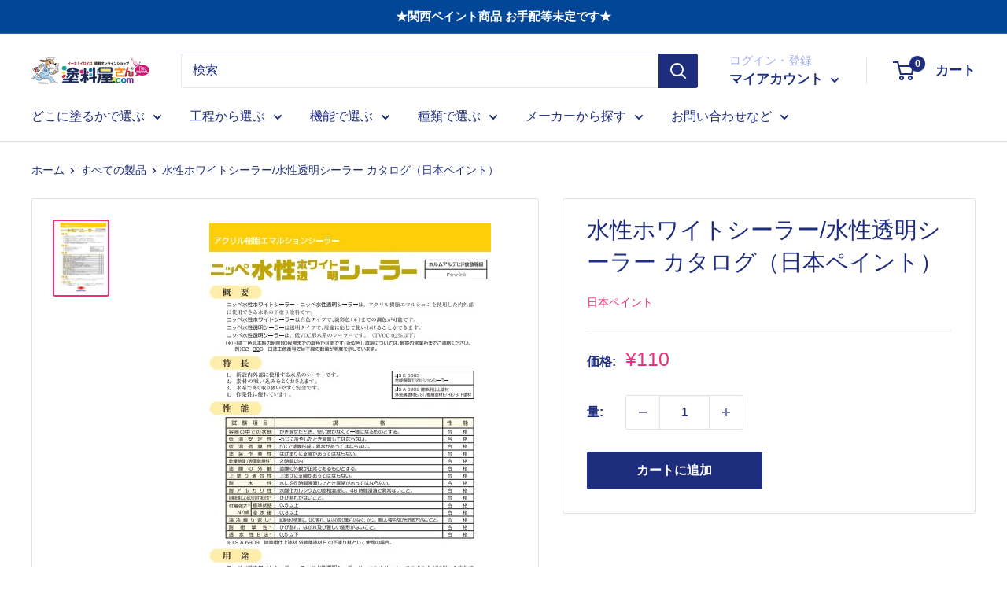

--- FILE ---
content_type: text/html; charset=utf-8
request_url: https://town-paint.com/products/2688
body_size: 62895
content:
<!doctype html>

<html class="no-js" lang="ja">
  <head>

    <!-- 20250929 サイトナビゲーションの構造化データを追加 -->
    <script type="application/ld+json">
      {
        "@context": "http://schema.org",
        "@type": "SiteNavigationElement",
        "hasPart": [
        {"@type": "WebPage","name": "自動車補修関係",
        "url": "https://town-paint.com/collections/car-repair"},
        {"@type": "WebPage","name": "サビ止め塗料",
        "url": "https://town-paint.com/collections/anticorrosion"},
        {"@type": "WebPage","name": "建物内装用塗料",
        "url": "https://town-paint.com/collections/building-interior"},
        {"@type": "WebPage","name": "建物外装用塗料",
        "url": "https://town-paint.com/collections/building-exterior"},
        {"@type": "WebPage","name": "屋根用塗料",
        "url": "https://town-paint.com/collections/roof"},
        {"@type": "WebPage","name": "床・路面用・防水塗料",
        "url": "https://town-paint.com/collections/floor-roadsurface-waterproof"},
        {"@type": "WebPage","name": "木部用塗料",
        "url": "https://town-paint.com/collections/wood"},
        {"@type": "WebPage","name": "DIY塗料",
        "url": "https://town-paint.com/collections/diy"},
        {"@type": "WebPage","name": "その他",
        "url": "https://town-paint.com/collections"},
        {"@type": "WebPage","name": "養生",
        "url": "https://town-paint.com/collections/curing"},
        {"@type": "WebPage","name": "研磨（ケレン）",
        "url": "https://town-paint.com/collections/polishing"},
        {"@type": "WebPage","name": "パテ",
        "url": "https://town-paint.com/collections/pate"},
        {"@type": "WebPage","name": "コーキング",
        "url": "https://town-paint.com/collections/caulking"},
        {"@type": "WebPage","name": "塗装用品・塗装雑貨",
        "url": "https://town-paint.com/collections/goods"},
        {"@type": "WebPage","name": "うすめ液・希釈材・その他",
        "url": "https://town-paint.com/collections/dilution"},
        {"@type": "WebPage","name": "生活雑貨（塗装以外）",
        "url": "https://town-paint.com/collections/household-goods"},
        {"@type": "WebPage","name": "鉄部(重防)用塗料",
        "url": "https://town-paint.com/collections/iron-paint"},
        {"@type": "WebPage","name": "亜鉛メッキ塗料",
        "url": "https://town-paint.com/collections/galvanized-paint"},
        {"@type": "WebPage","name": "耐熱塗料",
        "url": "https://town-paint.com/collections/heat-resistant-paint"},
        {"@type": "WebPage","name": "防カビ塗料",
        "url": "https://town-paint.com/collections/antifungal-paint"},
        {"@type": "WebPage","name": "しっくい",
        "url": "https://town-paint.com/collections/stucco"},
        {"@type": "WebPage","name": "断熱塗料・遮熱塗料",
        "url": "https://town-paint.com/collections/insulation-paint-heat-shield-paint"},
        {"@type": "WebPage","name": "その他特殊塗料",
        "url": "https://town-paint.com/collections/special-paint"},
        {"@type": "WebPage","name": "アクリル・合成樹脂",
        "url": "https://town-paint.com/collections/acrylic-synthetic-resin"},
        {"@type": "WebPage","name": "ウレタン",
        "url": "https://town-paint.com/collections/urethane"},
        {"@type": "WebPage","name": "シリコン",
        "url": "https://town-paint.com/collections/silicon"},
        {"@type": "WebPage","name": "フッ素",
        "url": "https://town-paint.com/collections/fluorine"},
        {"@type": "WebPage","name": "ラジカル",
        "url": "https://town-paint.com/collections/radical"},
        {"@type": "WebPage","name": "無機",
        "url": "https://town-paint.com/collections/%E7%84%A1%E6%A9%9F"},
        {"@type": "WebPage","name": "関西ペイント",
        "url": "https://town-paint.com/collections/kansai-paint"},
        {"@type": "WebPage","name": "エスケー化研",
        "url": "https://town-paint.com/collections/eskei-kaken"},
        {"@type": "WebPage","name": "オスモ＆エーデル",
        "url": "https://town-paint.com/collections/osmo-edel"},
        {"@type": "WebPage","name": "日本ペイント",
        "url": "https://town-paint.com/collections/nihon-paint"},
        {"@type": "WebPage","name": "キシラデコール",
        "url": "https://town-paint.com/collections/xyladecor"},
        {"@type": "WebPage","name": "カンペハピオ",
        "url": "https://town-paint.com/collections/kanpe-hapio"},
        {"@type": "WebPage","name": "大阪塗料工業",
        "url": "https://town-paint.com/collections/osaka-toryo-kohgyo"},
        {"@type": "WebPage","name": "東日本塗料",
        "url": "https://town-paint.com/collections/higashi-nihon-toryo"},
        {"@type": "WebPage","name": "日本特殊塗料",
        "url": "https://town-paint.com/collections/nittoku"},
        {"@type": "WebPage","name": "スズカファイン",
        "url": "https://town-paint.com/collections/suzuka-fine"},
        {"@type": "WebPage","name": "和信化学工業",
        "url": "https://town-paint.com/collections/washin-chemical"},
        {"@type": "WebPage","name": "Ｗ＆Ｌユニオン",
        "url": "https://town-paint.com/collections/w-l-union"},
        {"@type": "WebPage","name": "調色配合",
        "url": "https://town-paint.com/pages/toning"},
        {"@type": "WebPage","name": "海外輸出代行",
        "url": "https://town-paint.com/pages/export"},
        {"@type": "WebPage","name": "無料相談",
        "url": "https://town-paint.com/pages/contact"},
        {"@type": "WebPage","name": "見積もり依頼",
        "url": "https://town-paint.com/pages/estimate"},
        {"@type": "WebPage","name": "お問い合わせ",
        "url": "https://town-paint.com/pages/contact"},
        {"@type": "WebPage","name": "ご利用案内",
        "url": "https://town-paint.com/pages/guide"}
      ]}
    </script>
    <!-- 20250929 サイトナビゲーションの構造化データ 終了 -->

    

    <!-- AMPIFY-ME:START -->
    
    <!-- AMPIFY-ME:END -->

    <meta charset="utf-8">
    <meta name="viewport" content="width=device-width, initial-scale=1.0, height=device-height, minimum-scale=1.0, maximum-scale=1.0">
    <meta name="theme-color" content="#ee2f7d"><title>水性ホワイトシーラー/水性透明シーラー カタログ（日本ペイント） | 塗料屋さん.com
</title><meta name="description" content="　概要 アクリル樹脂エマルションを使用した、内外部に使用できる水系の下塗り塗料です。 　 〇 水性ホワイトシーラー 1) 白色タイプで、淡彩色※までの調色が可能です。 ※ 日塗工色見本帳の明度80程度までの調色が可能です（近似色）。 例） 22-80C日塗工番号では下線の数値が明度を示しています。 　 〇 水性透明シーラー 1) 透明タイプで、用途に応じて使い分けることができます。 2) 低VOC形水系シーラーです。（TVOC 0.2%以下） 　 　特長 1) 新設内外部に使用する水系シーラーです。 2) 素材の吸い込みをよくおさえます。 3) 水系であり取り扱いやすく安全です。 4) 作業性に優れています。 　 　関連商品 水性ホ"><link rel="canonical" href="https://town-paint.com/products/2688"><link rel="shortcut icon" href="//town-paint.com/cdn/shop/files/bfe252d4ad1616b9ba1451e12262e986_96x96.png?v=1645068948" type="image/png"><link rel="preload" as="style" href="//town-paint.com/cdn/shop/t/4/assets/theme.css?v=54816545456478413201761787413">
    <link rel="preload" as="script" href="//town-paint.com/cdn/shop/t/4/assets/theme.js?v=113682921400883646911639667238">
    <link rel="preconnect" href="https://cdn.shopify.com">
    <link rel="preconnect" href="https://fonts.shopifycdn.com">
    <link rel="dns-prefetch" href="https://productreviews.shopifycdn.com">
    <link rel="dns-prefetch" href="https://ajax.googleapis.com">
    <link rel="dns-prefetch" href="https://maps.googleapis.com">
    <link rel="dns-prefetch" href="https://maps.gstatic.com">

    <meta property="og:type" content="product">
  <meta property="og:title" content="水性ホワイトシーラー/水性透明シーラー カタログ（日本ペイント）"><meta property="og:image" content="http://town-paint.com/cdn/shop/files/catalog_dac02094-987f-464f-8487-574c4b3ed210.jpg?v=1695964320">
    <meta property="og:image:secure_url" content="https://town-paint.com/cdn/shop/files/catalog_dac02094-987f-464f-8487-574c4b3ed210.jpg?v=1695964320">
    <meta property="og:image:width" content="392">
    <meta property="og:image:height" content="554"><meta property="product:price:amount" content="110">
  <meta property="product:price:currency" content="JPY"><meta property="og:description" content="　概要 アクリル樹脂エマルションを使用した、内外部に使用できる水系の下塗り塗料です。 　 〇 水性ホワイトシーラー 1) 白色タイプで、淡彩色※までの調色が可能です。 ※ 日塗工色見本帳の明度80程度までの調色が可能です（近似色）。 例） 22-80C日塗工番号では下線の数値が明度を示しています。 　 〇 水性透明シーラー 1) 透明タイプで、用途に応じて使い分けることができます。 2) 低VOC形水系シーラーです。（TVOC 0.2%以下） 　 　特長 1) 新設内外部に使用する水系シーラーです。 2) 素材の吸い込みをよくおさえます。 3) 水系であり取り扱いやすく安全です。 4) 作業性に優れています。 　 　関連商品 水性ホ"><meta property="og:url" content="https://town-paint.com/products/2688">
<meta property="og:site_name" content="塗料屋さん.com"><meta name="twitter:card" content="summary"><meta name="twitter:title" content="水性ホワイトシーラー/水性透明シーラー カタログ（日本ペイント）">
  <meta name="twitter:description" content="
　概要
アクリル樹脂エマルションを使用した、内外部に使用できる水系の下塗り塗料です。
　


〇

水性ホワイトシーラー


1)

白色タイプで、淡彩色※までの調色が可能です。


※

日塗工色見本帳の明度80程度までの調色が可能です（近似色）。


例）

22-80C日塗工番号では下線の数値が明度を示しています。







　


〇

水性透明シーラー


1)

透明タイプで、用途に応じて使い分けることができます。

2)

低VOC形水系シーラーです。（TVOC 0.2%以下）



　

　特長


1)

新設内外部に使用する水系シーラーです。

2)

素材の吸い込みをよくおさえます。

3)

水系であり取り扱いやすく安全です。

4)

作業性に優れています。

　

　関連商品

  水性ホワイトシーラー &amp;lt;15kg&amp;gt;（日本ペイント）のお申し込みはこちら
  水性透明シーラー &amp;lt;15kg&amp;gt;（日本ペイント）のお申し込みはこちら
  
　

　カタログ・色見本帳のお申込みについて
塗料屋さん.comでは『塗装の前に仕様書を見てみたい！』『塗装の前に色を確認したい！』という方のためにカタログ・色見本を有償でご提供しております。
　

水性 ホワイト シーラー ホワイトシーラー 水性シーラー 透明 透明シーラー 水性シーラー 水性ホワイトシーラーカタログ 水性透明シーラーカタログ

">
  <meta name="twitter:image" content="https://town-paint.com/cdn/shop/files/catalog_dac02094-987f-464f-8487-574c4b3ed210_600x600_crop_center.jpg?v=1695964320">
    <style>
  
  


  
  
  

  :root {
    --default-text-font-size : 15px;
    --base-text-font-size    : 16px;
    --heading-font-family    : "system_ui", -apple-system, 'Segoe UI', Roboto, 'Helvetica Neue', 'Noto Sans', 'Liberation Sans', Arial, sans-serif, 'Apple Color Emoji', 'Segoe UI Emoji', 'Segoe UI Symbol', 'Noto Color Emoji';
    --heading-font-weight    : 400;
    --heading-font-style     : normal;
    --text-font-family       : "system_ui", -apple-system, 'Segoe UI', Roboto, 'Helvetica Neue', 'Noto Sans', 'Liberation Sans', Arial, sans-serif, 'Apple Color Emoji', 'Segoe UI Emoji', 'Segoe UI Symbol', 'Noto Color Emoji';
    --text-font-weight       : 400;
    --text-font-style        : normal;
    --text-font-bolder-weight: bolder;
    --text-link-decoration   : underline;

    --text-color               : #1e2d7d;
    --text-color-rgb           : 30, 45, 125;
    --heading-color            : #1e2d7d;
    --border-color             : #e1e3e4;
    --border-color-rgb         : 225, 227, 228;
    --form-border-color        : #d4d6d8;
    --accent-color             : #ee2f7d;
    --accent-color-rgb         : 238, 47, 125;
    --link-color               : #00badb;
    --link-color-hover         : #00798e;
    --background               : #ffffff;
    --secondary-background     : #ffffff;
    --secondary-background-rgb : 255, 255, 255;
    --accent-background        : rgba(238, 47, 125, 0.08);

    --input-background: #ffffff;

    --error-color       : #ff0000;
    --error-background  : rgba(255, 0, 0, 0.07);
    --success-color     : #00aa00;
    --success-background: rgba(0, 170, 0, 0.11);

    --primary-button-background      : #1e2d7d;
    --primary-button-background-rgb  : 30, 45, 125;
    --primary-button-text-color      : #ffffff;
    --secondary-button-background    : #1e2d7d;
    --secondary-button-background-rgb: 30, 45, 125;
    --secondary-button-text-color    : #ffffff;

    --header-background      : #ffffff;
    --header-text-color      : #1e2d7d;
    --header-light-text-color: #a3afef;
    --header-border-color    : rgba(163, 175, 239, 0.3);
    --header-accent-color    : #1e2d7d;

    --footer-background-color:    #f3f5f6;
    --footer-heading-text-color:  #1e2d7d;
    --footer-body-text-color:     #1e2d7d;
    --footer-body-text-color-rgb: 30, 45, 125;
    --footer-accent-color:        #d90303;
    --footer-accent-color-rgb:    217, 3, 3;
    --footer-border:              none;
    
    --flickity-arrow-color: #abb1b4;--product-on-sale-accent           : #ee0000;
    --product-on-sale-accent-rgb       : 238, 0, 0;
    --product-on-sale-color            : #ffffff;
    --product-in-stock-color           : #008a00;
    --product-low-stock-color          : #ee0000;
    --product-sold-out-color           : #8a9297;
    --product-custom-label-1-background: #008a00;
    --product-custom-label-1-color     : #ffffff;
    --product-custom-label-2-background: #00a500;
    --product-custom-label-2-color     : #ffffff;
    --product-review-star-color        : #ffbd00;

    --mobile-container-gutter : 20px;
    --desktop-container-gutter: 40px;

    /* Shopify related variables */
    --payment-terms-background-color: #ffffff;
  }
</style>

<script>
  // IE11 does not have support for CSS variables, so we have to polyfill them
  if (!(((window || {}).CSS || {}).supports && window.CSS.supports('(--a: 0)'))) {
    const script = document.createElement('script');
    script.type = 'text/javascript';
    script.src = 'https://cdn.jsdelivr.net/npm/css-vars-ponyfill@2';
    script.onload = function() {
      cssVars({});
    };

    document.getElementsByTagName('head')[0].appendChild(script);
  }
</script>


    <script>window.performance && window.performance.mark && window.performance.mark('shopify.content_for_header.start');</script><meta name="google-site-verification" content="G_MHVNI8Nsv263d7Gwwq8pA0uR_JcWYkQnHi9NWpc18">
<meta id="shopify-digital-wallet" name="shopify-digital-wallet" content="/59961704668/digital_wallets/dialog">
<meta name="shopify-checkout-api-token" content="0c53ad639bdbece47ccbfe7e9edb5e4e">
<link rel="alternate" type="application/json+oembed" href="https://town-paint.com/products/2688.oembed">
<script async="async" src="/checkouts/internal/preloads.js?locale=ja-JP"></script>
<link rel="preconnect" href="https://shop.app" crossorigin="anonymous">
<script async="async" src="https://shop.app/checkouts/internal/preloads.js?locale=ja-JP&shop_id=59961704668" crossorigin="anonymous"></script>
<script id="apple-pay-shop-capabilities" type="application/json">{"shopId":59961704668,"countryCode":"JP","currencyCode":"JPY","merchantCapabilities":["supports3DS"],"merchantId":"gid:\/\/shopify\/Shop\/59961704668","merchantName":"塗料屋さん.com","requiredBillingContactFields":["postalAddress","email","phone"],"requiredShippingContactFields":["postalAddress","email","phone"],"shippingType":"shipping","supportedNetworks":["visa","masterCard","amex","jcb","discover"],"total":{"type":"pending","label":"塗料屋さん.com","amount":"1.00"},"shopifyPaymentsEnabled":true,"supportsSubscriptions":true}</script>
<script id="shopify-features" type="application/json">{"accessToken":"0c53ad639bdbece47ccbfe7e9edb5e4e","betas":["rich-media-storefront-analytics"],"domain":"town-paint.com","predictiveSearch":false,"shopId":59961704668,"locale":"ja"}</script>
<script>var Shopify = Shopify || {};
Shopify.shop = "yabutapaint.myshopify.com";
Shopify.locale = "ja";
Shopify.currency = {"active":"JPY","rate":"1.0"};
Shopify.country = "JP";
Shopify.theme = {"name":"Warehouse","id":129173225692,"schema_name":"Warehouse","schema_version":"2.5.3","theme_store_id":871,"role":"main"};
Shopify.theme.handle = "null";
Shopify.theme.style = {"id":null,"handle":null};
Shopify.cdnHost = "town-paint.com/cdn";
Shopify.routes = Shopify.routes || {};
Shopify.routes.root = "/";</script>
<script type="module">!function(o){(o.Shopify=o.Shopify||{}).modules=!0}(window);</script>
<script>!function(o){function n(){var o=[];function n(){o.push(Array.prototype.slice.apply(arguments))}return n.q=o,n}var t=o.Shopify=o.Shopify||{};t.loadFeatures=n(),t.autoloadFeatures=n()}(window);</script>
<script>
  window.ShopifyPay = window.ShopifyPay || {};
  window.ShopifyPay.apiHost = "shop.app\/pay";
  window.ShopifyPay.redirectState = null;
</script>
<script id="shop-js-analytics" type="application/json">{"pageType":"product"}</script>
<script defer="defer" async type="module" src="//town-paint.com/cdn/shopifycloud/shop-js/modules/v2/client.init-shop-cart-sync_0MstufBG.ja.esm.js"></script>
<script defer="defer" async type="module" src="//town-paint.com/cdn/shopifycloud/shop-js/modules/v2/chunk.common_jll-23Z1.esm.js"></script>
<script defer="defer" async type="module" src="//town-paint.com/cdn/shopifycloud/shop-js/modules/v2/chunk.modal_HXih6-AF.esm.js"></script>
<script type="module">
  await import("//town-paint.com/cdn/shopifycloud/shop-js/modules/v2/client.init-shop-cart-sync_0MstufBG.ja.esm.js");
await import("//town-paint.com/cdn/shopifycloud/shop-js/modules/v2/chunk.common_jll-23Z1.esm.js");
await import("//town-paint.com/cdn/shopifycloud/shop-js/modules/v2/chunk.modal_HXih6-AF.esm.js");

  window.Shopify.SignInWithShop?.initShopCartSync?.({"fedCMEnabled":true,"windoidEnabled":true});

</script>
<script>
  window.Shopify = window.Shopify || {};
  if (!window.Shopify.featureAssets) window.Shopify.featureAssets = {};
  window.Shopify.featureAssets['shop-js'] = {"shop-cart-sync":["modules/v2/client.shop-cart-sync_DN7iwvRY.ja.esm.js","modules/v2/chunk.common_jll-23Z1.esm.js","modules/v2/chunk.modal_HXih6-AF.esm.js"],"init-fed-cm":["modules/v2/client.init-fed-cm_DmZOWWut.ja.esm.js","modules/v2/chunk.common_jll-23Z1.esm.js","modules/v2/chunk.modal_HXih6-AF.esm.js"],"shop-cash-offers":["modules/v2/client.shop-cash-offers_HFfvn_Gz.ja.esm.js","modules/v2/chunk.common_jll-23Z1.esm.js","modules/v2/chunk.modal_HXih6-AF.esm.js"],"shop-login-button":["modules/v2/client.shop-login-button_BVN3pvk0.ja.esm.js","modules/v2/chunk.common_jll-23Z1.esm.js","modules/v2/chunk.modal_HXih6-AF.esm.js"],"pay-button":["modules/v2/client.pay-button_CyS_4GVi.ja.esm.js","modules/v2/chunk.common_jll-23Z1.esm.js","modules/v2/chunk.modal_HXih6-AF.esm.js"],"shop-button":["modules/v2/client.shop-button_zh22db91.ja.esm.js","modules/v2/chunk.common_jll-23Z1.esm.js","modules/v2/chunk.modal_HXih6-AF.esm.js"],"avatar":["modules/v2/client.avatar_BTnouDA3.ja.esm.js"],"init-windoid":["modules/v2/client.init-windoid_BlVJIuJ5.ja.esm.js","modules/v2/chunk.common_jll-23Z1.esm.js","modules/v2/chunk.modal_HXih6-AF.esm.js"],"init-shop-for-new-customer-accounts":["modules/v2/client.init-shop-for-new-customer-accounts_BqzwtUK7.ja.esm.js","modules/v2/client.shop-login-button_BVN3pvk0.ja.esm.js","modules/v2/chunk.common_jll-23Z1.esm.js","modules/v2/chunk.modal_HXih6-AF.esm.js"],"init-shop-email-lookup-coordinator":["modules/v2/client.init-shop-email-lookup-coordinator_DKDv3hKi.ja.esm.js","modules/v2/chunk.common_jll-23Z1.esm.js","modules/v2/chunk.modal_HXih6-AF.esm.js"],"init-shop-cart-sync":["modules/v2/client.init-shop-cart-sync_0MstufBG.ja.esm.js","modules/v2/chunk.common_jll-23Z1.esm.js","modules/v2/chunk.modal_HXih6-AF.esm.js"],"shop-toast-manager":["modules/v2/client.shop-toast-manager_BkVvTGW3.ja.esm.js","modules/v2/chunk.common_jll-23Z1.esm.js","modules/v2/chunk.modal_HXih6-AF.esm.js"],"init-customer-accounts":["modules/v2/client.init-customer-accounts_CZbUHFPX.ja.esm.js","modules/v2/client.shop-login-button_BVN3pvk0.ja.esm.js","modules/v2/chunk.common_jll-23Z1.esm.js","modules/v2/chunk.modal_HXih6-AF.esm.js"],"init-customer-accounts-sign-up":["modules/v2/client.init-customer-accounts-sign-up_C0QA8nCd.ja.esm.js","modules/v2/client.shop-login-button_BVN3pvk0.ja.esm.js","modules/v2/chunk.common_jll-23Z1.esm.js","modules/v2/chunk.modal_HXih6-AF.esm.js"],"shop-follow-button":["modules/v2/client.shop-follow-button_CSkbpFfm.ja.esm.js","modules/v2/chunk.common_jll-23Z1.esm.js","modules/v2/chunk.modal_HXih6-AF.esm.js"],"checkout-modal":["modules/v2/client.checkout-modal_rYdHFJTE.ja.esm.js","modules/v2/chunk.common_jll-23Z1.esm.js","modules/v2/chunk.modal_HXih6-AF.esm.js"],"shop-login":["modules/v2/client.shop-login_DeXIozZF.ja.esm.js","modules/v2/chunk.common_jll-23Z1.esm.js","modules/v2/chunk.modal_HXih6-AF.esm.js"],"lead-capture":["modules/v2/client.lead-capture_DGEoeVgo.ja.esm.js","modules/v2/chunk.common_jll-23Z1.esm.js","modules/v2/chunk.modal_HXih6-AF.esm.js"],"payment-terms":["modules/v2/client.payment-terms_BXPcfuME.ja.esm.js","modules/v2/chunk.common_jll-23Z1.esm.js","modules/v2/chunk.modal_HXih6-AF.esm.js"]};
</script>
<script>(function() {
  var isLoaded = false;
  function asyncLoad() {
    if (isLoaded) return;
    isLoaded = true;
    var urls = ["https:\/\/cloudsearch-1f874.kxcdn.com\/shopify.js?srp=\/a\/search\u0026shop=yabutapaint.myshopify.com","https:\/\/cdn.shopify.com\/s\/files\/1\/0184\/4255\/1360\/files\/haloroar-legal.min.js?v=1649374317\u0026shop=yabutapaint.myshopify.com"];
    for (var i = 0; i < urls.length; i++) {
      var s = document.createElement('script');
      s.type = 'text/javascript';
      s.async = true;
      s.src = urls[i];
      var x = document.getElementsByTagName('script')[0];
      x.parentNode.insertBefore(s, x);
    }
  };
  if(window.attachEvent) {
    window.attachEvent('onload', asyncLoad);
  } else {
    window.addEventListener('load', asyncLoad, false);
  }
})();</script>
<script id="__st">var __st={"a":59961704668,"offset":32400,"reqid":"052e2187-111e-49a1-8c74-e1b6134864c1-1769388216","pageurl":"town-paint.com\/products\/2688","u":"3c7feab35f34","p":"product","rtyp":"product","rid":8146671272156};</script>
<script>window.ShopifyPaypalV4VisibilityTracking = true;</script>
<script id="captcha-bootstrap">!function(){'use strict';const t='contact',e='account',n='new_comment',o=[[t,t],['blogs',n],['comments',n],[t,'customer']],c=[[e,'customer_login'],[e,'guest_login'],[e,'recover_customer_password'],[e,'create_customer']],r=t=>t.map((([t,e])=>`form[action*='/${t}']:not([data-nocaptcha='true']) input[name='form_type'][value='${e}']`)).join(','),a=t=>()=>t?[...document.querySelectorAll(t)].map((t=>t.form)):[];function s(){const t=[...o],e=r(t);return a(e)}const i='password',u='form_key',d=['recaptcha-v3-token','g-recaptcha-response','h-captcha-response',i],f=()=>{try{return window.sessionStorage}catch{return}},m='__shopify_v',_=t=>t.elements[u];function p(t,e,n=!1){try{const o=window.sessionStorage,c=JSON.parse(o.getItem(e)),{data:r}=function(t){const{data:e,action:n}=t;return t[m]||n?{data:e,action:n}:{data:t,action:n}}(c);for(const[e,n]of Object.entries(r))t.elements[e]&&(t.elements[e].value=n);n&&o.removeItem(e)}catch(o){console.error('form repopulation failed',{error:o})}}const l='form_type',E='cptcha';function T(t){t.dataset[E]=!0}const w=window,h=w.document,L='Shopify',v='ce_forms',y='captcha';let A=!1;((t,e)=>{const n=(g='f06e6c50-85a8-45c8-87d0-21a2b65856fe',I='https://cdn.shopify.com/shopifycloud/storefront-forms-hcaptcha/ce_storefront_forms_captcha_hcaptcha.v1.5.2.iife.js',D={infoText:'hCaptchaによる保護',privacyText:'プライバシー',termsText:'利用規約'},(t,e,n)=>{const o=w[L][v],c=o.bindForm;if(c)return c(t,g,e,D).then(n);var r;o.q.push([[t,g,e,D],n]),r=I,A||(h.body.append(Object.assign(h.createElement('script'),{id:'captcha-provider',async:!0,src:r})),A=!0)});var g,I,D;w[L]=w[L]||{},w[L][v]=w[L][v]||{},w[L][v].q=[],w[L][y]=w[L][y]||{},w[L][y].protect=function(t,e){n(t,void 0,e),T(t)},Object.freeze(w[L][y]),function(t,e,n,w,h,L){const[v,y,A,g]=function(t,e,n){const i=e?o:[],u=t?c:[],d=[...i,...u],f=r(d),m=r(i),_=r(d.filter((([t,e])=>n.includes(e))));return[a(f),a(m),a(_),s()]}(w,h,L),I=t=>{const e=t.target;return e instanceof HTMLFormElement?e:e&&e.form},D=t=>v().includes(t);t.addEventListener('submit',(t=>{const e=I(t);if(!e)return;const n=D(e)&&!e.dataset.hcaptchaBound&&!e.dataset.recaptchaBound,o=_(e),c=g().includes(e)&&(!o||!o.value);(n||c)&&t.preventDefault(),c&&!n&&(function(t){try{if(!f())return;!function(t){const e=f();if(!e)return;const n=_(t);if(!n)return;const o=n.value;o&&e.removeItem(o)}(t);const e=Array.from(Array(32),(()=>Math.random().toString(36)[2])).join('');!function(t,e){_(t)||t.append(Object.assign(document.createElement('input'),{type:'hidden',name:u})),t.elements[u].value=e}(t,e),function(t,e){const n=f();if(!n)return;const o=[...t.querySelectorAll(`input[type='${i}']`)].map((({name:t})=>t)),c=[...d,...o],r={};for(const[a,s]of new FormData(t).entries())c.includes(a)||(r[a]=s);n.setItem(e,JSON.stringify({[m]:1,action:t.action,data:r}))}(t,e)}catch(e){console.error('failed to persist form',e)}}(e),e.submit())}));const S=(t,e)=>{t&&!t.dataset[E]&&(n(t,e.some((e=>e===t))),T(t))};for(const o of['focusin','change'])t.addEventListener(o,(t=>{const e=I(t);D(e)&&S(e,y())}));const B=e.get('form_key'),M=e.get(l),P=B&&M;t.addEventListener('DOMContentLoaded',(()=>{const t=y();if(P)for(const e of t)e.elements[l].value===M&&p(e,B);[...new Set([...A(),...v().filter((t=>'true'===t.dataset.shopifyCaptcha))])].forEach((e=>S(e,t)))}))}(h,new URLSearchParams(w.location.search),n,t,e,['guest_login'])})(!0,!0)}();</script>
<script integrity="sha256-4kQ18oKyAcykRKYeNunJcIwy7WH5gtpwJnB7kiuLZ1E=" data-source-attribution="shopify.loadfeatures" defer="defer" src="//town-paint.com/cdn/shopifycloud/storefront/assets/storefront/load_feature-a0a9edcb.js" crossorigin="anonymous"></script>
<script crossorigin="anonymous" defer="defer" src="//town-paint.com/cdn/shopifycloud/storefront/assets/shopify_pay/storefront-65b4c6d7.js?v=20250812"></script>
<script data-source-attribution="shopify.dynamic_checkout.dynamic.init">var Shopify=Shopify||{};Shopify.PaymentButton=Shopify.PaymentButton||{isStorefrontPortableWallets:!0,init:function(){window.Shopify.PaymentButton.init=function(){};var t=document.createElement("script");t.src="https://town-paint.com/cdn/shopifycloud/portable-wallets/latest/portable-wallets.ja.js",t.type="module",document.head.appendChild(t)}};
</script>
<script data-source-attribution="shopify.dynamic_checkout.buyer_consent">
  function portableWalletsHideBuyerConsent(e){var t=document.getElementById("shopify-buyer-consent"),n=document.getElementById("shopify-subscription-policy-button");t&&n&&(t.classList.add("hidden"),t.setAttribute("aria-hidden","true"),n.removeEventListener("click",e))}function portableWalletsShowBuyerConsent(e){var t=document.getElementById("shopify-buyer-consent"),n=document.getElementById("shopify-subscription-policy-button");t&&n&&(t.classList.remove("hidden"),t.removeAttribute("aria-hidden"),n.addEventListener("click",e))}window.Shopify?.PaymentButton&&(window.Shopify.PaymentButton.hideBuyerConsent=portableWalletsHideBuyerConsent,window.Shopify.PaymentButton.showBuyerConsent=portableWalletsShowBuyerConsent);
</script>
<script data-source-attribution="shopify.dynamic_checkout.cart.bootstrap">document.addEventListener("DOMContentLoaded",(function(){function t(){return document.querySelector("shopify-accelerated-checkout-cart, shopify-accelerated-checkout")}if(t())Shopify.PaymentButton.init();else{new MutationObserver((function(e,n){t()&&(Shopify.PaymentButton.init(),n.disconnect())})).observe(document.body,{childList:!0,subtree:!0})}}));
</script>
<link id="shopify-accelerated-checkout-styles" rel="stylesheet" media="screen" href="https://town-paint.com/cdn/shopifycloud/portable-wallets/latest/accelerated-checkout-backwards-compat.css" crossorigin="anonymous">
<style id="shopify-accelerated-checkout-cart">
        #shopify-buyer-consent {
  margin-top: 1em;
  display: inline-block;
  width: 100%;
}

#shopify-buyer-consent.hidden {
  display: none;
}

#shopify-subscription-policy-button {
  background: none;
  border: none;
  padding: 0;
  text-decoration: underline;
  font-size: inherit;
  cursor: pointer;
}

#shopify-subscription-policy-button::before {
  box-shadow: none;
}

      </style>

<script>window.performance && window.performance.mark && window.performance.mark('shopify.content_for_header.end');</script>
    <script src="//town-paint.com/cdn/shop/t/4/assets/ets_cf_config.js?v=178574990169273257391646023846" type="text/javascript"></script>


    <link rel="stylesheet" href="//town-paint.com/cdn/shop/t/4/assets/theme.css?v=54816545456478413201761787413">

    
  <script type="application/ld+json">
  {
    "@context": "http://schema.org",
    "@type": "Product",
    "offers": [{
          "@type": "Offer",
          "name": "Default Title",
          "availability":"https://schema.org/InStock",
          "price": 110.0,
          "priceCurrency": "JPY",
          "priceValidUntil": "2026-02-05","url": "/products/2688?variant=44082396233948"
        }
],
    "brand": {
      "name": "日本ペイント"
    },
    "name": "水性ホワイトシーラー\/水性透明シーラー カタログ（日本ペイント）",
    "description": "\n　概要\nアクリル樹脂エマルションを使用した、内外部に使用できる水系の下塗り塗料です。\n　\n\n\n〇\n\n水性ホワイトシーラー\n\n\n1)\n\n白色タイプで、淡彩色※までの調色が可能です。\n\n\n※\n\n日塗工色見本帳の明度80程度までの調色が可能です（近似色）。\n\n\n例）\n\n22-80C日塗工番号では下線の数値が明度を示しています。\n\n\n\n\n\n\n\n　\n\n\n〇\n\n水性透明シーラー\n\n\n1)\n\n透明タイプで、用途に応じて使い分けることができます。\n\n2)\n\n低VOC形水系シーラーです。（TVOC 0.2%以下）\n\n\n\n　\n\n　特長\n\n\n1)\n\n新設内外部に使用する水系シーラーです。\n\n2)\n\n素材の吸い込みをよくおさえます。\n\n3)\n\n水系であり取り扱いやすく安全です。\n\n4)\n\n作業性に優れています。\n\n　\n\n　関連商品\n\n  水性ホワイトシーラー \u0026lt;15kg\u0026gt;（日本ペイント）のお申し込みはこちら\n  水性透明シーラー \u0026lt;15kg\u0026gt;（日本ペイント）のお申し込みはこちら\n  \n　\n\n　カタログ・色見本帳のお申込みについて\n塗料屋さん.comでは『塗装の前に仕様書を見てみたい！』『塗装の前に色を確認したい！』という方のためにカタログ・色見本を有償でご提供しております。\n　\n\n水性 ホワイト シーラー ホワイトシーラー 水性シーラー 透明 透明シーラー 水性シーラー 水性ホワイトシーラーカタログ 水性透明シーラーカタログ\n\n",
    "category": "カタログ・色見本",
    "url": "/products/2688",
    "sku": null,
    "image": {
      "@type": "ImageObject",
      "url": "https://town-paint.com/cdn/shop/files/catalog_dac02094-987f-464f-8487-574c4b3ed210_1024x.jpg?v=1695964320",
      "image": "https://town-paint.com/cdn/shop/files/catalog_dac02094-987f-464f-8487-574c4b3ed210_1024x.jpg?v=1695964320",
      "name": "水性ホワイトシーラー\/水性透明シーラー カタログ（日本ペイント）",
      "width": "1024",
      "height": "1024"
    }
  }
  </script>



  <script type="application/ld+json">
  {
    "@context": "http://schema.org",
    "@type": "BreadcrumbList",
  "itemListElement": [{
      "@type": "ListItem",
      "position": 1,
      "name": "ホーム",
      "item": "https://town-paint.com"
    },{
          "@type": "ListItem",
          "position": 2,
          "name": "水性ホワイトシーラー\/水性透明シーラー カタログ（日本ペイント）",
          "item": "https://town-paint.com/products/2688"
        }]
  }
  </script>


    <script>
      // This allows to expose several variables to the global scope, to be used in scripts
      window.theme = {
        pageType: "product",
        cartCount: 0,
        moneyFormat: "¥{{amount_no_decimals}}",
        moneyWithCurrencyFormat: "¥{{amount_no_decimals}} JPY",
        currencyCodeEnabled: false,
        showDiscount: true,
        discountMode: "percentage",
        searchMode: "product",
        searchUnavailableProducts: "last",
        cartType: "drawer"
      };

      window.routes = {
        rootUrl: "\/",
        rootUrlWithoutSlash: '',
        cartUrl: "\/cart",
        cartAddUrl: "\/cart\/add",
        cartChangeUrl: "\/cart\/change",
        searchUrl: "\/search",
        productRecommendationsUrl: "\/recommendations\/products"
      };

      window.languages = {
        productRegularPrice: "通常価格",
        productSalePrice: "販売価格",
        collectionOnSaleLabel: "{{savings}}引き！",
        productFormUnavailable: "利用できません",
        productFormAddToCart: "カートに追加",
        productFormSoldOut: "完売",
        productAdded: "カートに追加されました",
        productAddedShort: "追加されました",
        shippingEstimatorNoResults: "住所への配送が見つかりませんでした。",
        shippingEstimatorOneResult: "住所には1つの配送料金があります：",
        shippingEstimatorMultipleResults: "住所には{{count}}の送料があります：",
        shippingEstimatorErrors: "いくつかのエラーがあります："
      };

      window.lazySizesConfig = {
        loadHidden: false,
        hFac: 0.8,
        expFactor: 3,
        customMedia: {
          '--phone': '(max-width: 640px)',
          '--tablet': '(min-width: 641px) and (max-width: 1023px)',
          '--lap': '(min-width: 1024px)'
        }
      };

      document.documentElement.className = document.documentElement.className.replace('no-js', 'js');
    </script><script src="//town-paint.com/cdn/shop/t/4/assets/theme.js?v=113682921400883646911639667238" defer></script>
    <script src="//town-paint.com/cdn/shop/t/4/assets/custom.js?v=102476495355921946141637883464" defer></script><script>
        (function () {
          window.onpageshow = function() {
            // We force re-freshing the cart content onpageshow, as most browsers will serve a cache copy when hitting the
            // back button, which cause staled data
            document.documentElement.dispatchEvent(new CustomEvent('cart:refresh', {
              bubbles: true,
              detail: {scrollToTop: false}
            }));
          };
        })();
      </script><!--Gem_Page_Header_Script-->
    


<!--End_Gem_Page_Header_Script-->
<link rel="stylesheet" href="https://cdn.shopify.com/s/files/1/0184/4255/1360/files/legal.v4.scss.css?v=1645191235" media="print" onload="this.media='all'">
  <script>
    (function() {
      const metafields = {
        "shop": "yabutapaint.myshopify.com",
        "settings": {"enabled":"1","param":{"message":"ご利用案内を一読しましたか？{link}","error_message":"ご確認ください。","error_display":"dialog","greeting":{"enabled":"1","message":"ご購入前にご確認ください。","delay":"1"},"link_order":["link"],"links":{"link":{"label":"ご利用案内","target":"_blank","url":"https:\/\/yabutapaint.myshopify.com\/pages\/guide","policy":"terms-of-service"}},"force_enabled":"0","optional":"0","optional_message_enabled":"0","optional_message_value":"Thank you! The page will be moved to the checkout page.","optional_checkbox_hidden":"0","time_enabled":"0","time_label":"Agreed to the Terms and Conditions on","checkbox":"1"},"popup":{"title":"Terms and Conditions","width":"600","button":"Process to Checkout","icon_color":"#197bbd"},"style":{"checkbox":{"size":"20","color":"#0075ff"},"message":{"font":"inherit","size":"14","customized":{"enabled":"1","color":"#212b36","accent":"#0075ff","error":"#de3618"},"align":"inherit","padding":{"top":"0","right":"0","bottom":"0","left":"0"}}},"only1":"true","installer":{"129173225692":{"cart":{"selector":"#shopify-section-template--15435001692380__main SECTION DIV.cart-wrapper DIV.cart-wrapper__inner DIV.cart-wrapper__inner-inner DIV.container.container--flush FORM.cart-recap DIV.cart-recap__scroller DIV.card DIV.card__section DIV.cart-recap__note BUTTON.cart-recap__note-button","position":"after"},"minicart":null,"product":null}}},
        "moneyFormat": "¥{{amount_no_decimals}}"
      };
      !function(){"use strict";void 0===Element.prototype.getEventListeners&&(Element.prototype.__addEventListener=Element.prototype.addEventListener,Element.prototype.__removeEventListener=Element.prototype.removeEventListener,Element.prototype.addEventListener=function(e,t,n=!1){this.__addEventListener(e,t,n),this.eventListenerList||(this.eventListenerList={}),this.eventListenerList[e]||(this.eventListenerList[e]=[]),this.eventListenerList[e].push({type:e,listener:t,useCapture:n})},Element.prototype.removeEventListener=function(e,t,n=!1){this.__removeEventListener(e,t,n),this.eventListenerList||(this.eventListenerList={}),this.eventListenerList[e]||(this.eventListenerList[e]=[]);for(let o=0;o<this.eventListenerList[e].length;o++)if(this.eventListenerList[e][o].listener===t&&this.eventListenerList[e][o].useCapture===n){this.eventListenerList[e].splice(o,1);break}0==this.eventListenerList[e].length&&delete this.eventListenerList[e]},Element.prototype.getEventListeners=function(e){return this.eventListenerList||(this.eventListenerList={}),void 0===e?this.eventListenerList:this.eventListenerList[e]})}(),window.roarJs=window.roarJs||{},roarJs.Legal=function(){const e={id:"legal",shop:null,settings:{},jQuery:null,fonts:[],editor:{enabled:!1,selector:"#theme-editor__checkbox"},installer:{enabled:!1},pointer:{},selectors:{checkout:'[name="checkout"], [name="goto_pp"], [name="goto_gc"], [href*="/checkout"], .rale-button--checkout',dynamic:'[data-shopify="payment-button"], [data-shopify="dynamic-checkout-cart"]',form:'form[action="/checkout"]',update:'[name="update"]',widget:".rale-widget",checkbox:'.rale-widget .rale-checkbox input[type="checkbox"]',nopopup:".rale-nopopup",policy:".rale-policy",error:".rale-widget .rale-error",greeting:".rale-widget .rale-greeting",modal:"rale-modal",modal_close:"rale-modal-close"},classes:{hidden:"rale-dynamic--hidden",invisible:"rale-checkout--invisible"},cssUrl:"https://cdn.shopify.com/s/files/1/0184/4255/1360/files/legal.v4.scss.css?v=1645191235",installerUrl:"https://cdn.shopify.com/s/files/1/0184/4255/1360/files/legal-installer.min.js?v=1606279593"};function t(e,t){for(let t=0;t<document.styleSheets.length;t++)if(document.styleSheets[t].href==e)return!1;const n=document.getElementsByTagName("head")[0],o=document.createElement("link");o.type="text/css",o.rel="stylesheet",o.readyState?o.onreadystatechange=function(){"loaded"!=o.readyState&&"complete"!=o.readyState||(o.onreadystatechange=null,t&&t())}:o.onload=function(){t&&t()},o.href=e,n.appendChild(o)}function n(){e.settings.enabled="1"}function o(){return"undefined"==typeof roarJsAdmin?!!e.shop||(e.shop=metafields.shop,e.settings=metafields.settings,!0):(e.editor.enabled=!0,e.shop=roarJsAdmin.Config.shop,e.settings=roarJsAdmin.Config.settings,n(),!0)}function s(e,t){!function(e,t){const n=XMLHttpRequest.prototype.open;XMLHttpRequest.prototype.open=function(o,s){this.addEventListener("load",function(){!e.some(function(e){return s.indexOf(e)>-1})||""!==this.responseType&&"text"!==this.responseType||t(this.responseText)}),n.apply(this,arguments)}}(e,t),function(e,t){"undefined"!=typeof jQuery&&jQuery(document).ajaxSuccess(function(n,o,s){const i=s.url;e.some(function(e){return i.indexOf(e)>-1})&&t(o.responseText)})}(e,t),function(e,t){const n=window.fetch;window.fetch=function(){const e=n.apply(this,arguments);return e.then(function(e){const t=new CustomEvent("raleFetchEnd",{view:document,bubbles:!0,cancelable:!1,detail:{response:e.clone()}});document.dispatchEvent(t)}),e},document.addEventListener("raleFetchEnd",function(n){const o=n.detail.response;if(200!==o.status)return;const s=o.url;e.some(function(e){return s.indexOf(e)>-1})&&t(o.json())})}(e,t)}function i(){const{selectors:t}=e;let n=!1;return document.querySelectorAll(t.checkbox).forEach(e=>{(function(e){const t=e.getBoundingClientRect(),n=window.innerWidth||document.documentElement.clientWidth,o=window.innerHeight||document.documentElement.clientHeight,s=function(e,t){return document.elementFromPoint(e,t)};return!(t.right<0||t.bottom<0||t.left>n||t.top>o)&&(e.contains(s(t.left,t.top))||e.contains(s(t.right,t.top))||e.contains(s(t.right,t.bottom))||e.contains(s(t.left,t.bottom))||e.parentNode.contains(s(t.left,t.top))||e.parentNode.contains(s(t.right,t.top))||e.parentNode.contains(s(t.right,t.bottom))||e.parentNode.contains(s(t.left,t.bottom)))})(e)&&(n=!0)}),n}function l(t){const{selectors:n}=e;let o=!1;if(s="/cart",window.location.href.indexOf(s)>-1){const e=t.closest("form");e&&e.querySelector(n.widget)&&(o=!0)}var s;return o}function r(t,n){const{classes:o,pointer:s}=e;if(n=n||window.event,void 0!==window.pageXOffset?(s.pageX=n.pageX-window.pageXOffset,s.pageY=n.pageY-window.pageYOffset):(s.pageX=n.pageX-document.documentElement.scrollLeft,s.pageY=n.pageY-document.documentElement.scrollTop),isNaN(s.pageX)||isNaN(s.pageY))s.target=t;else{const e=t.classList.contains(o.hidden);e&&t.classList.remove(o.hidden);const n=document.elementFromPoint(s.pageX,s.pageY);n&&(s.target=n),e&&t.classList.add(o.hidden)}}function a(t){const{id:n,classes:o,title:s,body:i,styles:l}=t;let r=document.getElementById(n);if(null!=r&&r.remove(),(r=document.createElement("div")).id=n,r.classList="rale-modal",r.innerHTML=`<div class="rale-modal-inner">\n<div class="rale-modal-header"><div class="rale-modal-title">${s}</div><div class="rale-modal-close"><svg viewBox="0 0 20 20"><path d="M11.414 10l6.293-6.293a.999.999 0 1 0-1.414-1.414L10 8.586 3.707 2.293a.999.999 0 1 0-1.414 1.414L8.586 10l-6.293 6.293a.999.999 0 1 0 1.414 1.414L10 11.414l6.293 6.293a.997.997 0 0 0 1.414 0 .999.999 0 0 0 0-1.414L11.414 10z" fill-rule="evenodd"></path></svg></div></div>\n<div class="rale-modal-bodyWrapper"><div class="rale-modal-body" data-scrollable>${i}</div></div>\n</div><div class="rale-modal-overlay"></div>`,o&&o.length>0&&r.classList.add(o),l&&Object.keys(l).length>0)for(const[e,t]of Object.entries(l))r.style.setProperty(e,t);return w(r),document.body.classList.add("rale-modal--opened"),document.body.appendChild(r),function(t){t.querySelectorAll(".rale-modal-close, .rale-modal-overlay").forEach(e=>{e.addEventListener("click",e=>{const t=e.currentTarget.closest(".rale-modal");c(t.getAttribute("id"))})}),document.querySelectorAll(".rale-modal-button").forEach(t=>{t.addEventListener("click",t=>{const n=t.currentTarget.closest(".rale-modal");n.classList.add("rale-modal--checked"),setTimeout(function(){const{pointer:{target:t}}=e;if(t)if("FORM"==t.tagName)t.submit();else try{t.click()}catch(e){const n=t.closest('[role="button"]');n&&n.click()}},500),setTimeout(function(){c(n.getAttribute("id")),m()},1e3)})})}(r),r}function c(e){const t=document.getElementById(e);if(null!=t&&t.remove(),0===document.querySelectorAll(".rale-modal").length){document.querySelector("body").classList.remove("rale-modal--opened")}}function d(t){const{selectors:n}=e;return!!t.closest(n.nopopup)}function u(t){const{classes:n,pointer:{target:o}}=e;let s=!0;if(t.classList.contains(n.hidden)&&(s=!1,o)){const e=o.getEventListeners("click"),t=o.closest("[class*=shopify-payment-button__]");(void 0!==e||t)&&(s=!0)}return s}function p(){const{settings:{param:t,popup:n,style:o}}=e,s=b();s.querySelector('input[type="checkbox"]').removeAttribute("checked");const i=s.querySelector(".rale-greeting");null!==i&&(i.classList.remove("rale-greeting--bottom"),i.classList.add("rale-greeting--top"));const l=n.title.length>0?n.title:"Terms and Conditions";let r=`<svg xmlns="http://www.w3.org/2000/svg" viewBox="0 0 37 37" class="rale-checkmark"><path class="rale-checkmark--circle" d="M30.5,6.5L30.5,6.5c6.6,6.6,6.6,17.4,0,24l0,0c-6.6,6.6-17.4,6.6-24,0l0,0c-6.6-6.6-6.6-17.4,0-24l0,0C13.1-0.2,23.9-0.2,30.5,6.5z"></path><polyline class="rale-checkmark--check" points="11.6,20 15.9,24.2 26.4,13.8"></polyline><polyline class="rale-checkmark--checked" points="11.6,20 15.9,24.2 26.4,13.8"></polyline></svg>${s.outerHTML}`;void 0!==t.force_enabled&&"1"===t.force_enabled?r+=`<div class="rale-modal-buttonWrapper"><div class="rale-modal-button">${n.button.length>0?n.button:"Process to Checkout"}</div></div>`:r+=`<div class="rale-error">${t.error_message}</div>`;let a="",c={"--rale-size":`${o.message.size}px`,"--rale-popup-width":`${n.width}px`,"--rale-popup-icolor":n.icon_color},d="inherit";if("inherit"!==o.message.font){d=o.message.font.split(":")[0].replace(/\+/g," ")}return c["--rale-font"]=d,"1"===o.message.customized.enabled&&(a="rale-customized",c["--rale-color"]=o.message.customized.color,c["--rale-error"]=o.message.customized.error),{id:"rale-modal",classes:a,styles:c,title:l,body:r}}function m(){document.dispatchEvent(new CustomEvent("rale.shopifyCheckout"))}function g(t){const{selectors:n,settings:{param:o}}=e,s=t.currentTarget;if(function(t){const{settings:{param:n}}=e,o=t.closest("form");if(o&&0===o.querySelectorAll(".rale-time").length&&"0"!==n.time_enabled){const e=n.time_label.length>0?n.time_label:"Agreed to the Terms and Conditions on",t=document.createElement("input");t.type="hidden",t.name=`attributes[${e}]`,t.value=new Date,o.appendChild(t)}}(s),void 0!==o.force_enabled&&"1"===o.force_enabled){if(i()||l(s))m();else{if(r(s,t),!u(s))return!1;k(a(p())),t.preventDefault(),t.stopPropagation()}return!1}if(d(s))return m(),!1;if(function(){const{settings:{param:t}}=e;return(void 0===t.force_enabled||"1"!==t.force_enabled)&&void 0!==t.optional&&"1"===t.optional}())return o.optional_message_enabled&&"1"===o.optional_message_enabled&&o.optional_message_value.length>0&&alert(o.optional_message_value),m(),!1;if(r(s,t),i()||l(s))C()?(document.querySelectorAll(n.greeting).forEach(e=>{e.remove()}),m()):("dialog"===o.error_display?alert(o.error_message):(document.querySelectorAll(n.error).forEach(e=>{e.remove()}),document.querySelectorAll(n.widget).forEach(e=>{const t=document.createElement("div");t.classList="rale-error",t.innerHTML=o.error_message,"after"===o.error_display?e.appendChild(t):e.insertBefore(t,e.firstChild)})),t.preventDefault(),t.stopPropagation());else{if(C())return!1;if(!u(s))return!1;k(a(p())),t.preventDefault(),t.stopPropagation()}}function h(){const{settings:t}=e;if("1"!==t.enabled)return!1;setTimeout(function(){!function(){const{classes:t,selectors:n}=e;document.querySelectorAll(n.checkout).forEach(e=>{C()||d(e)?e.classList.remove(t.invisible):e.classList.add(t.invisible)})}(),function(){const{classes:t,selectors:n}=e;document.querySelectorAll(n.dynamic).forEach(e=>{C()||d(e)?e.classList.remove(t.hidden):e.classList.add(t.hidden)})}()},100)}function f(){const{selectors:t,settings:n}=e;if("1"!==n.enabled)return!1;document.querySelectorAll(`${t.checkout}, ${t.dynamic}`).forEach(e=>{e.removeEventListener("click",g),e.addEventListener("click",g)}),document.querySelectorAll(t.form).forEach(e=>{e.removeEventListener("submit",g),e.addEventListener("submit",g)})}function v(e){return("."+e.trim().replace(/ /g,".")).replace(/\.\.+/g,".")}function y(e){for(var t=[];e.parentNode;){var n=e.getAttribute("id"),o=e.tagName;if(n&&"BODY"!==o){t.unshift("#"+n);break}if(e===e.ownerDocument.documentElement||"BODY"===o)t.unshift(e.tagName);else{for(var s=1,i=e;i.previousElementSibling;i=i.previousElementSibling,s++);var l=e.className?v(e.className):"";l?t.unshift(""+e.tagName+l):t.unshift(""+e.tagName)}e=e.parentNode}return t.join(" ")}function b(n){const{fonts:o,settings:{param:s,style:i}}=e,l=`rale-${Date.now()+Math.random()}`,r=document.createElement("div");r.classList="rale-widget";let a="inherit";if("inherit"!==i.message.font){const e=i.message.font.split(":")[0];a=e.replace(/\+/g," "),o.includes(e)||(o.push(e),t("//fonts.googleapis.com/css?family="+i.message.font))}r.style.setProperty("--rale-font",a),r.style.setProperty("--rale-size",`${i.message.size}px`),r.style.setProperty("--rale-align",i.message.align),r.style.setProperty("--rale-padding",`${i.message.padding.top||0}px ${i.message.padding.right||0}px ${i.message.padding.bottom||0}px ${i.message.padding.left||0}px`),"1"===i.message.customized.enabled&&(r.classList.add("rale-customized"),r.style.setProperty("--rale-color",i.message.customized.color),r.style.setProperty("--rale-accent",i.message.customized.accent),r.style.setProperty("--rale-error",i.message.customized.error));let c="";if("0"!==s.time_enabled){c=`<input class="rale-time" type="hidden" name="attributes[${s.time_label.length>0?s.time_label:"Agreed to the Terms and Conditions on"}]" value="${new Date}" />`}"1"===s.optional&&s.optional_message_enabled&&"1"===s.optional_message_enabled&&"1"===s.optional_checkbox_hidden&&r.classList.add("rale-widget--hidden");let d="";return!0===n&&(d='<div class="ralei-remove"></div>'),r.innerHTML=`<div class="rale-container">${function(t){const{settings:{param:n,style:o}}=e;if(void 0!==n.force_enabled&&"1"===n.force_enabled)return`<span class="rale-checkbox rale-visually-hidden"><input type="checkbox" id="${t}" checked="checked"/></span>`;{let e=`--rale-size:${o.checkbox.size}px;`,s="",i="",l="";if("0"!==n.checkbox&&(e+=`--rale-background:${o.checkbox.color};`,s=`<span class="rale-box">${function(e){let t="";switch(e){case"1":t='<svg xmlns="http://www.w3.org/2000/svg" viewBox="0 0 21 21" class="rale-icon"><polyline points="5 10.75 8.5 14.25 16 6"></polyline></svg>';break;case"2":t='<svg xmlns="http://www.w3.org/2000/svg" viewBox="0 0 21 21" class="rale-icon"><path d="M5,10.75 L8.5,14.25 L19.4,2.3 C18.8333333,1.43333333 18.0333333,1 17,1 L4,1 C2.35,1 1,2.35 1,4 L1,17 C1,18.65 2.35,20 4,20 L17,20 C18.65,20 20,18.65 20,17 L20,7.99769186"></path></svg>';break;case"3":t='<svg xmlns="http://www.w3.org/2000/svg" viewBox="0 0 12 9" class="rale-icon"><polyline points="1 5 4 8 11 1"></polyline></svg>';break;case"4":t='<svg xmlns="http://www.w3.org/2000/svg" viewBox="0 0 44 44" class="rale-icon"><path d="M14,24 L21,31 L39.7428882,11.5937758 C35.2809627,6.53125861 30.0333333,4 24,4 C12.95,4 4,12.95 4,24 C4,35.05 12.95,44 24,44 C35.05,44 44,35.05 44,24 C44,19.3 42.5809627,15.1645919 39.7428882,11.5937758" transform="translate(-2.000000, -2.000000)"></path></svg>';break;case"5":t='<svg xmlns="http://www.w3.org/2000/svg" viewBox="0 0 512 512" class="rale-icon"><path d="M256 8C119 8 8 119 8 256s111 248 248 248 248-111 248-248S393 8 256 8z"></path></svg>'}return t}(n.checkbox)}</span>`),void 0!==n.greeting&&"1"===n.greeting.enabled&&n.greeting.message.length>0){let e=parseInt(n.greeting.delay);l=`<i class="rale-greeting rale-greeting--bottom${0==(e=e>0?e:0)?" rale-greeting--init":""}"><svg xmlns="http://www.w3.org/2000/svg" viewBox="0 0 20 20"><path fill-rule="evenodd" d="M10 20c5.514 0 10-4.486 10-10S15.514 0 10 0 0 4.486 0 10s4.486 10 10 10zm1-6a1 1 0 11-2 0v-4a1 1 0 112 0v4zm-1-9a1 1 0 100 2 1 1 0 000-2z"/></svg>${n.greeting.message}</i>`}return`<span class="rale-checkbox rale-checkbox--${n.checkbox}" style="${e}"><input type="checkbox" id="${t}" ${i}/>${s}${l}</span>`}}(l)+function(t){const{shop:n,editor:o,settings:{param:s}}=e,{message:i,links:l,link_order:r}=s;let a=i;return r&&r.forEach(function(e){const t=l[e];if(t){const{label:s,url:i,target:l,policy:r}=t,c=new RegExp(`{${e}}`,"g");if("popup"===l){let e=`/policies/${r}`;if(o.enabled&&(e=`https://${n}${e}`),s.length>0){let t=`<a href="${e}" target="_blank" class="rale-link rale-policy" data-policy="${r}">${s}</a>`;a=a.replace(c,t)}}else if(s.length>0){let e=s;i.length>0&&(e=`<a href="${i}" target="${l}" class="rale-link">${s}</a>`),a=a.replace(c,e)}}}),`<label for="${t}" class="rale-message">${a}</label>`}(l)+d}</div>${c}`,r}function w(t){const{settings:{param:n}}=e,o=t.querySelector(".rale-greeting");if(null!==o){let e=parseInt(n.greeting.delay);e=e>0?e:0,setTimeout(function(){o.classList.add("rale-greeting--open")},1e3*e)}}function L(t,n,o=!1){const{selectors:s}=e,i=b(o);function l(e,t){const n=document.querySelector(e);if(null===n||n.parentNode.querySelector(s.widget)&&"append"!==t)return!1;switch(t){case"before":n.parentNode.insertBefore(i,n);break;case"after":n.parentNode.insertBefore(i,n.nextSibling);break;default:n.innerHTML="",n.appendChild(i)}w(i);const o=new CustomEvent("rale.widgetCreated",{detail:{selector:n}});return document.dispatchEvent(o),$(),k(i),!0}l(t,n)||setTimeout(function(){l(t,n)||setTimeout(function(){l(t,n)},1e3)},1e3)}function k(t){const{selectors:n}=e;t.querySelectorAll(n.checkbox).forEach(t=>{t.addEventListener("change",t=>{const o=t.currentTarget,s=o.checked;if(document.querySelectorAll(n.checkbox).forEach(e=>{e.checked=s}),document.querySelectorAll(n.error).forEach(e=>{e.remove()}),document.querySelectorAll(n.greeting).forEach(e=>{e.classList.add("rale-greeting--close"),setTimeout(function(){e.remove()},300)}),$(),h(),s&&o.closest(".rale-modal")){const t=o.closest(".rale-modal");t.classList.add("rale-modal--checked"),setTimeout(function(){const{pointer:{target:t}}=e;if(t)if("FORM"==t.tagName)t.submit();else{const e=t.closest('[role="button"]');if(e)e.click();else{const e=t.querySelector("button");e?e.click():t.click()}}},500),setTimeout(function(){c(t.getAttribute("id")),m()},1e3)}})}),t.querySelectorAll(n.policy).forEach(t=>{t.addEventListener("click",t=>{t.preventDefault();const{editor:n}=e,o=t.currentTarget,s=o.dataset.policy;a({id:"rale-modal--skeleton",classes:"rale-modal--skeleton",title:'<div class="rale-skeleton-display"></div>',body:'<svg viewBox="0 0 37 37" xmlns="http://www.w3.org/2000/svg" class="rale-spinner"><path d="M30.5,6.5L30.5,6.5c6.6,6.6,6.6,17.4,0,24l0,0c-6.6,6.6-17.4,6.6-24,0l0,0c-6.6-6.6-6.6-17.4,0-24l0,0C13.1-0.2,23.9-0.2,30.5,6.5z"></path></svg><div class="rale-skeleton-display"></div><div class="rale-skeleton-container"><div class="rale-skeleton-text"></div><div class="rale-skeleton-text"></div><div class="rale-skeleton-text"></div></div>'});let i=o.getAttribute("href");n.enabled&&(i=`${roarJsAdmin.Config.appUrl}/policies/${s}`),fetch(i).then(e=>e.text()).then(e=>{const t=(new DOMParser).parseFromString(e,"text/html");c("rale-modal--skeleton");let n="",o="";if(t.querySelector(".shopify-policy__body"))n=t.querySelector(".shopify-policy__title").textContent,o=t.querySelector(".shopify-policy__body").innerHTML;else{n={"refund-policy":"Refund policy","privacy-policy":"Privacy policy","terms-of-service":"Terms of service","shipping-policy":"Shipping policy"}[s],o='<div class="Polaris-TextContainer">\n            <p>Unfortunately, your store policy has not been added yet!</p>\n            <div class="Polaris-TextContainer Polaris-TextContainer--spacingTight">\n    <h2 class="Polaris-DisplayText Polaris-DisplayText--sizeSmall">Add or generate store policies</h2>\n    <ol class="Polaris-List Polaris-List--typeNumber">\n    <li class="Polaris-List__Item"><p>From your Shopify admin, go to <strong>Settings</strong> &gt; <strong>Legal</strong>.</p></li>\n    <li class="Polaris-List__Item">\n    <p>Enter your store policies, or click <strong>Create from template</strong> to enter the default template. Use the <a href="/manual/productivity-tools/rich-text-editor">rich text editor</a> to add style and formatting to your policies, and to add links and images.</p>\n    <figure><img src="https://cdn.shopify.com/shopifycloud/help/assets/manual/settings/checkout-and-payment/refund-policy-1f6faf09f810ad9b9a4f4c0f2e5f2ec36e2bc3897c857e9a76e9700c8fa7cdbf.png" alt="The rich text editor consists of a multi-line text box with buttons above it for formatting the text, and for adding links and images." width="1024" height="594"></figure>\n    </li>\n    <li class="Polaris-List__Item"><p>Review your policies and make any changes.</p></li>\n    <li class="Polaris-List__Item"><p>Click <strong>Save</strong> to add your policies.</p></li>\n    </ol>\n    </div>\n            </div>'}a({id:"rale-modal--policy",classes:"rale-modal--policy",title:n,body:o})}).catch(()=>{n.enabled?setTimeout(function(){c("rale-modal--skeleton"),a({id:"rale-modal--policy",classes:"rale-modal--policy",title:"That's all!",body:'<div class="Polaris-TextContainer">\n                <p>In your real store, customers should see your store policies here.</p>\n                <div class="Polaris-TextContainer Polaris-TextContainer--spacingTight">\n    <h2 class="Polaris-DisplayText Polaris-DisplayText--sizeSmall">Add or generate store policies</h2>\n    <ol class="Polaris-List Polaris-List--typeNumber">\n    <li class="Polaris-List__Item"><p>From your Shopify admin, go to <strong>Settings</strong> &gt; <strong>Legal</strong>.</p></li>\n    <li class="Polaris-List__Item">\n    <p>Enter your store policies, or click <strong>Create from template</strong> to enter the default template. Use the <a href="/manual/productivity-tools/rich-text-editor">rich text editor</a> to add style and formatting to your policies, and to add links and images.</p>\n    <figure><img src="https://cdn.shopify.com/shopifycloud/help/assets/manual/settings/checkout-and-payment/refund-policy-1f6faf09f810ad9b9a4f4c0f2e5f2ec36e2bc3897c857e9a76e9700c8fa7cdbf.png" alt="The rich text editor consists of a multi-line text box with buttons above it for formatting the text, and for adding links and images." width="1024" height="594"></figure>\n    </li>\n    <li class="Polaris-List__Item"><p>Review your policies and make any changes.</p></li>\n    <li class="Polaris-List__Item"><p>Click <strong>Save</strong> to add your policies.</p></li>\n    </ol>\n    </div>\n                </div>'})},500):c("rale-modal--skeleton")})})})}function _(){const{editor:t,installer:n,selectors:o,settings:s}=e;if("1"!==s.enabled)return document.querySelectorAll(o.widget).forEach(e=>{e.remove()}),!1;if(t.enabled)L(t.selector,"append");else if(n.enabled)L(n.selector,n.position,!0);else{let e={};if(Object.keys(s.installer).length>0&&(e=s.installer[Shopify.theme.id]),void 0!==e&&Object.keys(e).length>0){const{cart:t,minicart:n,product:o}=e;t&&t.selector.length>0&&t.position.length>0&&L(t.selector,t.position),n&&n.selector.length>0&&n.position.length>0&&L(n.selector,n.position),o&&o.selector.length>0&&o.position.length>0&&L(o.selector,o.position)}else{document.querySelectorAll(o.checkout).forEach(e=>{const t=e.closest("form");if(t&&0===t.querySelectorAll(o.widget).length){const t=e.parentNode;let n=e;t.querySelector(o.update)&&(n=t.querySelector(o.update)),L(y(n),"before")}});const e=document.querySelector('#main-cart-footer [name="checkout"]');e&&L(y(e.parentNode),"before")}}document.querySelector(".rale-shortcode")&&L(".rale-shortcode","append")}function x(e){e=e.replace(/[\[]/,"\\[").replace(/[\]]/,"\\]");const t=new RegExp("[\\?&]"+e+"=([^&#]*)").exec(window.location.search);return null===t?"":decodeURIComponent(t[1].replace(/\+/g," "))}function E(e){return new Promise(function(t,n){fetch("/cart.js").then(e=>e.json()).then(n=>{if(0==n.item_count){const n={items:[{quantity:1,id:e}]};fetch("/cart/add.js",{method:"POST",headers:{"Content-Type":"application/json"},body:JSON.stringify(n)}).then(e=>e.json()).then(e=>{t({reload:!0,url:e.items[0].url})})}else t({reload:!1,url:n.items[0].url})})})}function S(){return e.installer.enabled=!0,n(),new Promise(function(t,n){!function(e,t){const n=document.getElementsByTagName("head")[0],o=document.createElement("script");o.type="text/javascript",o.readyState?o.onreadystatechange=function(){"loaded"!=o.readyState&&"complete"!=o.readyState||(o.onreadystatechange=null,t&&t())}:o.onload=function(){t&&t()},o.src=e,n.appendChild(o)}(e.installerUrl,function(){t(!0)})})}function T(){window.location.href.indexOf("rale_helper=true")>-1&&(function(t){const{selectors:n}=e,{title:o,description:s}=t;let i=document.getElementById(n.modal);null!==i&&i.remove(),(i=document.createElement("div")).id=n.modal,i.classList=n.modal,i.innerHTML=`<div class="rale-modal-inner">\n<div class="rale-modal-bodyWrapper"><div class="rale-modal-body"><svg xmlns="http://www.w3.org/2000/svg" viewBox="0 0 37 37" class="rale-svg rale-checkmark"><path class="rale-checkmark__circle" d="M30.5,6.5L30.5,6.5c6.6,6.6,6.6,17.4,0,24l0,0c-6.6,6.6-17.4,6.6-24,0l0,0c-6.6-6.6-6.6-17.4,0-24l0,0C13.1-0.2,23.9-0.2,30.5,6.5z"></path><polyline class="rale-checkmark__check" points="11.6,20 15.9,24.2 26.4,13.8"></polyline></svg>\n<h2>${o}</h2><p>${s}</p></div></div>\n<div class="rale-modal-footer"><div id="${n.modal_close}" class="rale-btn">Got It</div></div>\n</div>`,document.body.classList.add("rale-modal--opened"),document.body.appendChild(i)}({title:"Click The Checkbox To Test The Function",description:'Open the product page and click the Add to cart button.<br>Go to the cart page. You will see the terms and conditions checkbox above the checkout button.<br><br>Then go back to app settings and click "<strong class="rale-highlight">Next</strong>".'}),function(){const{selectors:t}=e,n=document.getElementById(t.modal_close);null!==n&&n.addEventListener("click",function(){const e=document.getElementById(t.modal);null!==e&&(e.remove(),document.body.classList.remove("rale-modal--opened"))})}())}function C(){const{selectors:t}=e,n=document.querySelector(t.checkbox);return!!n&&n.checked}function $(t){if("undefined"==typeof roarJsAdmin){const{settings:{param:n}}=e,o=document.querySelector(".rale-time");if(null===o)return;void 0===t&&(t=void 0!==n.force_enabled&&"1"===n.force_enabled?o.value:void 0!==n.optional&&"1"===n.optional?C()?o.value:"NO":o.value);const s=o.getAttribute("name"),i={attributes:{[s.substring(s.lastIndexOf("[")+1,s.lastIndexOf("]"))]:t}};fetch("/cart/update.js",{method:"POST",headers:{"Content-Type":"application/json"},body:JSON.stringify(i)})}}return{init:function(){window==window.top&&(new Promise(function(n,o){t(e.cssUrl,function(){n(!0)})}),T(),o()&&(e.editor.enabled||(function(){const e=x("rale_preview"),t=x("variant_id");e.length>0&&t.length>0&&(n(),E(t).then(function(e){e.reload&&window.location.reload()}))}(),function(){let e=window.sessionStorage.getItem("raleInstaller");if(null!==e&&e.length>0)void 0!==(e=JSON.parse(e)).theme_id&&Shopify.theme.id!=e.theme_id&&(window.location.href=`${window.location.origin}?preview_theme_id=${e.theme_id}`),S();else{const e=x("ralei"),t=x("variant_id");e.length>0&&t.length>0&&(window.sessionStorage.setItem("raleInstaller",JSON.stringify({access_token:e,step:1,theme_id:Shopify.theme.id,variant_id:t})),S())}}()),e.installer.enabled||(_(),f()),function(){const{classes:t,selectors:n}=e;if("1"!==e.settings.enabled)return!1;document.body.classList.remove(t.invisible),s(["/cart.js","/cart/add.js","/cart/change.js","/cart/change","/cart/clear.js"],function(t){Promise.resolve(t).then(function(t){const{installer:n}=e;n.enabled||(_(),f(),h())})})}(),h()))},refresh:function(){window==window.top&&o()&&(_(),f(),h())},checked:C,manual:function(e){g(e)},install:function(t,n){window==window.top&&o()&&(e.installer.selector=t,e.installer.position=n,_(),f())},initCart:E,updateTime:$,showMessage:function(){const{settings:{param:t},selectors:n}=e;C()||("dialog"===t.error_display?alert(t.error_message):(document.querySelectorAll(n.error).forEach(e=>{e.remove()}),document.querySelectorAll(n.widget).forEach(e=>{const n=document.createElement("div");n.classList="rale-error",n.innerHTML=t.error_message,"after"===t.error_display?e.appendChild(n):e.insertBefore(n,e.firstChild)})))},bindCheckoutEvents:f}}(),document.addEventListener("DOMContentLoaded",function(){roarJs.Legal.init()});
    })();
  </script>

<meta name="google-site-verification" content="ErmRAsH63v13KRMrKqe9Ink44aBOxd0xdvF-nrXds5w" />
<!--サーチコンソールタグ-->
    
 <!-- Global site tag (gtag.js) - Google Analytics -->
<script async src="https://www.googletagmanager.com/gtag/js?id=UA-919431-2"></script>
<script>
  window.dataLayer = window.dataLayer || [];
  function gtag(){dataLayer.push(arguments);}
  gtag('js', new Date());

  gtag('config', 'UA-919431-2');
</script>

    
  


    

    
  
<!-- BEGIN app block: shopify://apps/seowill-seoant-ai-seo/blocks/seoant-core/8e57283b-dcb0-4f7b-a947-fb5c57a0d59d -->
<!--SEOAnt Core By SEOAnt Teams, v0.1.6 START -->







    <!-- BEGIN app snippet: Product-JSON-LD --><script type="application/ld+json">
    [
        {
            "@context": "https://schema.org",
            "@type": "Product",
            "@id": "https:\/\/town-paint.com\/products\/2688#product",
            "brand": {
                "@type": "Brand",
                "name": "日本ペイント"
            },
            "url": "https://town-paint.com/products/2688",
            "name": "水性ホワイトシーラー/水性透明シーラー カタログ（日本ペイント）",
            "image": "https://town-paint.com/cdn/shop/files/catalog_dac02094-987f-464f-8487-574c4b3ed210.jpg",
            "description": "\n　概要\nアクリル樹脂エマルションを使用した、内外部に使用できる水系の下塗り塗料です。\n　\n\n\n〇\n\n水性ホワイトシーラー\n\n\n1)\n\n白色タイプで、淡彩色※までの調色が可能です。\n\n\n※\n\n日塗工色",
            "sku": "",
            "weight": "0.0kg",
            "offers":  [{
                    "@type": "Offer" ,
                    "priceCurrency": "JPY",
                    "priceValidUntil": "2026-01-26",
                    "price" : "110.0" ,
                    "availability" : "https://schema.org/InStock" ,
                    "itemCondition": "https://schema.org/NewCondition",
                    "sku": "",
                    "name": "Default Title",
                    "url" : "https://town-paint.com/products/2688?variant=44082396233948",
                    "seller" : {
                        "@type" : "Organization",
                        "name" : "塗料屋さん.com"
                    },
                    "mpn": ""
                }
            ]
        }
        ,
        {
            "@context": "https://schema.org",
            "@type": "BreadcrumbList",
            "itemListElement": [
                {
                    "@type": "ListItem",
                    "position": 1,
                    "item": {
                        "@type": "Website",
                        "@id": "https://town-paint.com",
                        "name": "塗料屋さん.com home"
                    }
                },
                {
                    "@type": "ListItem",
                    "position": 2,
                    "item": {
                        "@type": "WebPage",
                        "@id": "https://town-paint.com/products/2688",
                        "name": "水性ホワイトシーラー/水性透明シーラー カタログ（日本ペイント）"
                    }
                }
            ]
        }
        ]
</script>

<!-- END app snippet -->


<!-- SON-LD generated By SEOAnt END -->



<!-- Start : SEOAnt BrokenLink Redirect --><script type="text/javascript">
    !function(t){var e={};function r(n){if(e[n])return e[n].exports;var o=e[n]={i:n,l:!1,exports:{}};return t[n].call(o.exports,o,o.exports,r),o.l=!0,o.exports}r.m=t,r.c=e,r.d=function(t,e,n){r.o(t,e)||Object.defineProperty(t,e,{enumerable:!0,get:n})},r.r=function(t){"undefined"!==typeof Symbol&&Symbol.toStringTag&&Object.defineProperty(t,Symbol.toStringTag,{value:"Module"}),Object.defineProperty(t,"__esModule",{value:!0})},r.t=function(t,e){if(1&e&&(t=r(t)),8&e)return t;if(4&e&&"object"===typeof t&&t&&t.__esModule)return t;var n=Object.create(null);if(r.r(n),Object.defineProperty(n,"default",{enumerable:!0,value:t}),2&e&&"string"!=typeof t)for(var o in t)r.d(n,o,function(e){return t[e]}.bind(null,o));return n},r.n=function(t){var e=t&&t.__esModule?function(){return t.default}:function(){return t};return r.d(e,"a",e),e},r.o=function(t,e){return Object.prototype.hasOwnProperty.call(t,e)},r.p="",r(r.s=11)}([function(t,e,r){"use strict";var n=r(2),o=Object.prototype.toString;function i(t){return"[object Array]"===o.call(t)}function a(t){return"undefined"===typeof t}function u(t){return null!==t&&"object"===typeof t}function s(t){return"[object Function]"===o.call(t)}function c(t,e){if(null!==t&&"undefined"!==typeof t)if("object"!==typeof t&&(t=[t]),i(t))for(var r=0,n=t.length;r<n;r++)e.call(null,t[r],r,t);else for(var o in t)Object.prototype.hasOwnProperty.call(t,o)&&e.call(null,t[o],o,t)}t.exports={isArray:i,isArrayBuffer:function(t){return"[object ArrayBuffer]"===o.call(t)},isBuffer:function(t){return null!==t&&!a(t)&&null!==t.constructor&&!a(t.constructor)&&"function"===typeof t.constructor.isBuffer&&t.constructor.isBuffer(t)},isFormData:function(t){return"undefined"!==typeof FormData&&t instanceof FormData},isArrayBufferView:function(t){return"undefined"!==typeof ArrayBuffer&&ArrayBuffer.isView?ArrayBuffer.isView(t):t&&t.buffer&&t.buffer instanceof ArrayBuffer},isString:function(t){return"string"===typeof t},isNumber:function(t){return"number"===typeof t},isObject:u,isUndefined:a,isDate:function(t){return"[object Date]"===o.call(t)},isFile:function(t){return"[object File]"===o.call(t)},isBlob:function(t){return"[object Blob]"===o.call(t)},isFunction:s,isStream:function(t){return u(t)&&s(t.pipe)},isURLSearchParams:function(t){return"undefined"!==typeof URLSearchParams&&t instanceof URLSearchParams},isStandardBrowserEnv:function(){return("undefined"===typeof navigator||"ReactNative"!==navigator.product&&"NativeScript"!==navigator.product&&"NS"!==navigator.product)&&("undefined"!==typeof window&&"undefined"!==typeof document)},forEach:c,merge:function t(){var e={};function r(r,n){"object"===typeof e[n]&&"object"===typeof r?e[n]=t(e[n],r):e[n]=r}for(var n=0,o=arguments.length;n<o;n++)c(arguments[n],r);return e},deepMerge:function t(){var e={};function r(r,n){"object"===typeof e[n]&&"object"===typeof r?e[n]=t(e[n],r):e[n]="object"===typeof r?t({},r):r}for(var n=0,o=arguments.length;n<o;n++)c(arguments[n],r);return e},extend:function(t,e,r){return c(e,(function(e,o){t[o]=r&&"function"===typeof e?n(e,r):e})),t},trim:function(t){return t.replace(/^\s*/,"").replace(/\s*$/,"")}}},function(t,e,r){t.exports=r(12)},function(t,e,r){"use strict";t.exports=function(t,e){return function(){for(var r=new Array(arguments.length),n=0;n<r.length;n++)r[n]=arguments[n];return t.apply(e,r)}}},function(t,e,r){"use strict";var n=r(0);function o(t){return encodeURIComponent(t).replace(/%40/gi,"@").replace(/%3A/gi,":").replace(/%24/g,"$").replace(/%2C/gi,",").replace(/%20/g,"+").replace(/%5B/gi,"[").replace(/%5D/gi,"]")}t.exports=function(t,e,r){if(!e)return t;var i;if(r)i=r(e);else if(n.isURLSearchParams(e))i=e.toString();else{var a=[];n.forEach(e,(function(t,e){null!==t&&"undefined"!==typeof t&&(n.isArray(t)?e+="[]":t=[t],n.forEach(t,(function(t){n.isDate(t)?t=t.toISOString():n.isObject(t)&&(t=JSON.stringify(t)),a.push(o(e)+"="+o(t))})))})),i=a.join("&")}if(i){var u=t.indexOf("#");-1!==u&&(t=t.slice(0,u)),t+=(-1===t.indexOf("?")?"?":"&")+i}return t}},function(t,e,r){"use strict";t.exports=function(t){return!(!t||!t.__CANCEL__)}},function(t,e,r){"use strict";(function(e){var n=r(0),o=r(19),i={"Content-Type":"application/x-www-form-urlencoded"};function a(t,e){!n.isUndefined(t)&&n.isUndefined(t["Content-Type"])&&(t["Content-Type"]=e)}var u={adapter:function(){var t;return("undefined"!==typeof XMLHttpRequest||"undefined"!==typeof e&&"[object process]"===Object.prototype.toString.call(e))&&(t=r(6)),t}(),transformRequest:[function(t,e){return o(e,"Accept"),o(e,"Content-Type"),n.isFormData(t)||n.isArrayBuffer(t)||n.isBuffer(t)||n.isStream(t)||n.isFile(t)||n.isBlob(t)?t:n.isArrayBufferView(t)?t.buffer:n.isURLSearchParams(t)?(a(e,"application/x-www-form-urlencoded;charset=utf-8"),t.toString()):n.isObject(t)?(a(e,"application/json;charset=utf-8"),JSON.stringify(t)):t}],transformResponse:[function(t){if("string"===typeof t)try{t=JSON.parse(t)}catch(e){}return t}],timeout:0,xsrfCookieName:"XSRF-TOKEN",xsrfHeaderName:"X-XSRF-TOKEN",maxContentLength:-1,validateStatus:function(t){return t>=200&&t<300},headers:{common:{Accept:"application/json, text/plain, */*"}}};n.forEach(["delete","get","head"],(function(t){u.headers[t]={}})),n.forEach(["post","put","patch"],(function(t){u.headers[t]=n.merge(i)})),t.exports=u}).call(this,r(18))},function(t,e,r){"use strict";var n=r(0),o=r(20),i=r(3),a=r(22),u=r(25),s=r(26),c=r(7);t.exports=function(t){return new Promise((function(e,f){var l=t.data,p=t.headers;n.isFormData(l)&&delete p["Content-Type"];var h=new XMLHttpRequest;if(t.auth){var d=t.auth.username||"",m=t.auth.password||"";p.Authorization="Basic "+btoa(d+":"+m)}var y=a(t.baseURL,t.url);if(h.open(t.method.toUpperCase(),i(y,t.params,t.paramsSerializer),!0),h.timeout=t.timeout,h.onreadystatechange=function(){if(h&&4===h.readyState&&(0!==h.status||h.responseURL&&0===h.responseURL.indexOf("file:"))){var r="getAllResponseHeaders"in h?u(h.getAllResponseHeaders()):null,n={data:t.responseType&&"text"!==t.responseType?h.response:h.responseText,status:h.status,statusText:h.statusText,headers:r,config:t,request:h};o(e,f,n),h=null}},h.onabort=function(){h&&(f(c("Request aborted",t,"ECONNABORTED",h)),h=null)},h.onerror=function(){f(c("Network Error",t,null,h)),h=null},h.ontimeout=function(){var e="timeout of "+t.timeout+"ms exceeded";t.timeoutErrorMessage&&(e=t.timeoutErrorMessage),f(c(e,t,"ECONNABORTED",h)),h=null},n.isStandardBrowserEnv()){var v=r(27),g=(t.withCredentials||s(y))&&t.xsrfCookieName?v.read(t.xsrfCookieName):void 0;g&&(p[t.xsrfHeaderName]=g)}if("setRequestHeader"in h&&n.forEach(p,(function(t,e){"undefined"===typeof l&&"content-type"===e.toLowerCase()?delete p[e]:h.setRequestHeader(e,t)})),n.isUndefined(t.withCredentials)||(h.withCredentials=!!t.withCredentials),t.responseType)try{h.responseType=t.responseType}catch(w){if("json"!==t.responseType)throw w}"function"===typeof t.onDownloadProgress&&h.addEventListener("progress",t.onDownloadProgress),"function"===typeof t.onUploadProgress&&h.upload&&h.upload.addEventListener("progress",t.onUploadProgress),t.cancelToken&&t.cancelToken.promise.then((function(t){h&&(h.abort(),f(t),h=null)})),void 0===l&&(l=null),h.send(l)}))}},function(t,e,r){"use strict";var n=r(21);t.exports=function(t,e,r,o,i){var a=new Error(t);return n(a,e,r,o,i)}},function(t,e,r){"use strict";var n=r(0);t.exports=function(t,e){e=e||{};var r={},o=["url","method","params","data"],i=["headers","auth","proxy"],a=["baseURL","url","transformRequest","transformResponse","paramsSerializer","timeout","withCredentials","adapter","responseType","xsrfCookieName","xsrfHeaderName","onUploadProgress","onDownloadProgress","maxContentLength","validateStatus","maxRedirects","httpAgent","httpsAgent","cancelToken","socketPath"];n.forEach(o,(function(t){"undefined"!==typeof e[t]&&(r[t]=e[t])})),n.forEach(i,(function(o){n.isObject(e[o])?r[o]=n.deepMerge(t[o],e[o]):"undefined"!==typeof e[o]?r[o]=e[o]:n.isObject(t[o])?r[o]=n.deepMerge(t[o]):"undefined"!==typeof t[o]&&(r[o]=t[o])})),n.forEach(a,(function(n){"undefined"!==typeof e[n]?r[n]=e[n]:"undefined"!==typeof t[n]&&(r[n]=t[n])}));var u=o.concat(i).concat(a),s=Object.keys(e).filter((function(t){return-1===u.indexOf(t)}));return n.forEach(s,(function(n){"undefined"!==typeof e[n]?r[n]=e[n]:"undefined"!==typeof t[n]&&(r[n]=t[n])})),r}},function(t,e,r){"use strict";function n(t){this.message=t}n.prototype.toString=function(){return"Cancel"+(this.message?": "+this.message:"")},n.prototype.__CANCEL__=!0,t.exports=n},function(t,e,r){t.exports=r(13)},function(t,e,r){t.exports=r(30)},function(t,e,r){var n=function(t){"use strict";var e=Object.prototype,r=e.hasOwnProperty,n="function"===typeof Symbol?Symbol:{},o=n.iterator||"@@iterator",i=n.asyncIterator||"@@asyncIterator",a=n.toStringTag||"@@toStringTag";function u(t,e,r){return Object.defineProperty(t,e,{value:r,enumerable:!0,configurable:!0,writable:!0}),t[e]}try{u({},"")}catch(S){u=function(t,e,r){return t[e]=r}}function s(t,e,r,n){var o=e&&e.prototype instanceof l?e:l,i=Object.create(o.prototype),a=new L(n||[]);return i._invoke=function(t,e,r){var n="suspendedStart";return function(o,i){if("executing"===n)throw new Error("Generator is already running");if("completed"===n){if("throw"===o)throw i;return j()}for(r.method=o,r.arg=i;;){var a=r.delegate;if(a){var u=x(a,r);if(u){if(u===f)continue;return u}}if("next"===r.method)r.sent=r._sent=r.arg;else if("throw"===r.method){if("suspendedStart"===n)throw n="completed",r.arg;r.dispatchException(r.arg)}else"return"===r.method&&r.abrupt("return",r.arg);n="executing";var s=c(t,e,r);if("normal"===s.type){if(n=r.done?"completed":"suspendedYield",s.arg===f)continue;return{value:s.arg,done:r.done}}"throw"===s.type&&(n="completed",r.method="throw",r.arg=s.arg)}}}(t,r,a),i}function c(t,e,r){try{return{type:"normal",arg:t.call(e,r)}}catch(S){return{type:"throw",arg:S}}}t.wrap=s;var f={};function l(){}function p(){}function h(){}var d={};d[o]=function(){return this};var m=Object.getPrototypeOf,y=m&&m(m(T([])));y&&y!==e&&r.call(y,o)&&(d=y);var v=h.prototype=l.prototype=Object.create(d);function g(t){["next","throw","return"].forEach((function(e){u(t,e,(function(t){return this._invoke(e,t)}))}))}function w(t,e){var n;this._invoke=function(o,i){function a(){return new e((function(n,a){!function n(o,i,a,u){var s=c(t[o],t,i);if("throw"!==s.type){var f=s.arg,l=f.value;return l&&"object"===typeof l&&r.call(l,"__await")?e.resolve(l.__await).then((function(t){n("next",t,a,u)}),(function(t){n("throw",t,a,u)})):e.resolve(l).then((function(t){f.value=t,a(f)}),(function(t){return n("throw",t,a,u)}))}u(s.arg)}(o,i,n,a)}))}return n=n?n.then(a,a):a()}}function x(t,e){var r=t.iterator[e.method];if(void 0===r){if(e.delegate=null,"throw"===e.method){if(t.iterator.return&&(e.method="return",e.arg=void 0,x(t,e),"throw"===e.method))return f;e.method="throw",e.arg=new TypeError("The iterator does not provide a 'throw' method")}return f}var n=c(r,t.iterator,e.arg);if("throw"===n.type)return e.method="throw",e.arg=n.arg,e.delegate=null,f;var o=n.arg;return o?o.done?(e[t.resultName]=o.value,e.next=t.nextLoc,"return"!==e.method&&(e.method="next",e.arg=void 0),e.delegate=null,f):o:(e.method="throw",e.arg=new TypeError("iterator result is not an object"),e.delegate=null,f)}function b(t){var e={tryLoc:t[0]};1 in t&&(e.catchLoc=t[1]),2 in t&&(e.finallyLoc=t[2],e.afterLoc=t[3]),this.tryEntries.push(e)}function E(t){var e=t.completion||{};e.type="normal",delete e.arg,t.completion=e}function L(t){this.tryEntries=[{tryLoc:"root"}],t.forEach(b,this),this.reset(!0)}function T(t){if(t){var e=t[o];if(e)return e.call(t);if("function"===typeof t.next)return t;if(!isNaN(t.length)){var n=-1,i=function e(){for(;++n<t.length;)if(r.call(t,n))return e.value=t[n],e.done=!1,e;return e.value=void 0,e.done=!0,e};return i.next=i}}return{next:j}}function j(){return{value:void 0,done:!0}}return p.prototype=v.constructor=h,h.constructor=p,p.displayName=u(h,a,"GeneratorFunction"),t.isGeneratorFunction=function(t){var e="function"===typeof t&&t.constructor;return!!e&&(e===p||"GeneratorFunction"===(e.displayName||e.name))},t.mark=function(t){return Object.setPrototypeOf?Object.setPrototypeOf(t,h):(t.__proto__=h,u(t,a,"GeneratorFunction")),t.prototype=Object.create(v),t},t.awrap=function(t){return{__await:t}},g(w.prototype),w.prototype[i]=function(){return this},t.AsyncIterator=w,t.async=function(e,r,n,o,i){void 0===i&&(i=Promise);var a=new w(s(e,r,n,o),i);return t.isGeneratorFunction(r)?a:a.next().then((function(t){return t.done?t.value:a.next()}))},g(v),u(v,a,"Generator"),v[o]=function(){return this},v.toString=function(){return"[object Generator]"},t.keys=function(t){var e=[];for(var r in t)e.push(r);return e.reverse(),function r(){for(;e.length;){var n=e.pop();if(n in t)return r.value=n,r.done=!1,r}return r.done=!0,r}},t.values=T,L.prototype={constructor:L,reset:function(t){if(this.prev=0,this.next=0,this.sent=this._sent=void 0,this.done=!1,this.delegate=null,this.method="next",this.arg=void 0,this.tryEntries.forEach(E),!t)for(var e in this)"t"===e.charAt(0)&&r.call(this,e)&&!isNaN(+e.slice(1))&&(this[e]=void 0)},stop:function(){this.done=!0;var t=this.tryEntries[0].completion;if("throw"===t.type)throw t.arg;return this.rval},dispatchException:function(t){if(this.done)throw t;var e=this;function n(r,n){return a.type="throw",a.arg=t,e.next=r,n&&(e.method="next",e.arg=void 0),!!n}for(var o=this.tryEntries.length-1;o>=0;--o){var i=this.tryEntries[o],a=i.completion;if("root"===i.tryLoc)return n("end");if(i.tryLoc<=this.prev){var u=r.call(i,"catchLoc"),s=r.call(i,"finallyLoc");if(u&&s){if(this.prev<i.catchLoc)return n(i.catchLoc,!0);if(this.prev<i.finallyLoc)return n(i.finallyLoc)}else if(u){if(this.prev<i.catchLoc)return n(i.catchLoc,!0)}else{if(!s)throw new Error("try statement without catch or finally");if(this.prev<i.finallyLoc)return n(i.finallyLoc)}}}},abrupt:function(t,e){for(var n=this.tryEntries.length-1;n>=0;--n){var o=this.tryEntries[n];if(o.tryLoc<=this.prev&&r.call(o,"finallyLoc")&&this.prev<o.finallyLoc){var i=o;break}}i&&("break"===t||"continue"===t)&&i.tryLoc<=e&&e<=i.finallyLoc&&(i=null);var a=i?i.completion:{};return a.type=t,a.arg=e,i?(this.method="next",this.next=i.finallyLoc,f):this.complete(a)},complete:function(t,e){if("throw"===t.type)throw t.arg;return"break"===t.type||"continue"===t.type?this.next=t.arg:"return"===t.type?(this.rval=this.arg=t.arg,this.method="return",this.next="end"):"normal"===t.type&&e&&(this.next=e),f},finish:function(t){for(var e=this.tryEntries.length-1;e>=0;--e){var r=this.tryEntries[e];if(r.finallyLoc===t)return this.complete(r.completion,r.afterLoc),E(r),f}},catch:function(t){for(var e=this.tryEntries.length-1;e>=0;--e){var r=this.tryEntries[e];if(r.tryLoc===t){var n=r.completion;if("throw"===n.type){var o=n.arg;E(r)}return o}}throw new Error("illegal catch attempt")},delegateYield:function(t,e,r){return this.delegate={iterator:T(t),resultName:e,nextLoc:r},"next"===this.method&&(this.arg=void 0),f}},t}(t.exports);try{regeneratorRuntime=n}catch(o){Function("r","regeneratorRuntime = r")(n)}},function(t,e,r){"use strict";var n=r(0),o=r(2),i=r(14),a=r(8);function u(t){var e=new i(t),r=o(i.prototype.request,e);return n.extend(r,i.prototype,e),n.extend(r,e),r}var s=u(r(5));s.Axios=i,s.create=function(t){return u(a(s.defaults,t))},s.Cancel=r(9),s.CancelToken=r(28),s.isCancel=r(4),s.all=function(t){return Promise.all(t)},s.spread=r(29),t.exports=s,t.exports.default=s},function(t,e,r){"use strict";var n=r(0),o=r(3),i=r(15),a=r(16),u=r(8);function s(t){this.defaults=t,this.interceptors={request:new i,response:new i}}s.prototype.request=function(t){"string"===typeof t?(t=arguments[1]||{}).url=arguments[0]:t=t||{},(t=u(this.defaults,t)).method?t.method=t.method.toLowerCase():this.defaults.method?t.method=this.defaults.method.toLowerCase():t.method="get";var e=[a,void 0],r=Promise.resolve(t);for(this.interceptors.request.forEach((function(t){e.unshift(t.fulfilled,t.rejected)})),this.interceptors.response.forEach((function(t){e.push(t.fulfilled,t.rejected)}));e.length;)r=r.then(e.shift(),e.shift());return r},s.prototype.getUri=function(t){return t=u(this.defaults,t),o(t.url,t.params,t.paramsSerializer).replace(/^\?/,"")},n.forEach(["delete","get","head","options"],(function(t){s.prototype[t]=function(e,r){return this.request(n.merge(r||{},{method:t,url:e}))}})),n.forEach(["post","put","patch"],(function(t){s.prototype[t]=function(e,r,o){return this.request(n.merge(o||{},{method:t,url:e,data:r}))}})),t.exports=s},function(t,e,r){"use strict";var n=r(0);function o(){this.handlers=[]}o.prototype.use=function(t,e){return this.handlers.push({fulfilled:t,rejected:e}),this.handlers.length-1},o.prototype.eject=function(t){this.handlers[t]&&(this.handlers[t]=null)},o.prototype.forEach=function(t){n.forEach(this.handlers,(function(e){null!==e&&t(e)}))},t.exports=o},function(t,e,r){"use strict";var n=r(0),o=r(17),i=r(4),a=r(5);function u(t){t.cancelToken&&t.cancelToken.throwIfRequested()}t.exports=function(t){return u(t),t.headers=t.headers||{},t.data=o(t.data,t.headers,t.transformRequest),t.headers=n.merge(t.headers.common||{},t.headers[t.method]||{},t.headers),n.forEach(["delete","get","head","post","put","patch","common"],(function(e){delete t.headers[e]})),(t.adapter||a.adapter)(t).then((function(e){return u(t),e.data=o(e.data,e.headers,t.transformResponse),e}),(function(e){return i(e)||(u(t),e&&e.response&&(e.response.data=o(e.response.data,e.response.headers,t.transformResponse))),Promise.reject(e)}))}},function(t,e,r){"use strict";var n=r(0);t.exports=function(t,e,r){return n.forEach(r,(function(r){t=r(t,e)})),t}},function(t,e){var r,n,o=t.exports={};function i(){throw new Error("setTimeout has not been defined")}function a(){throw new Error("clearTimeout has not been defined")}function u(t){if(r===setTimeout)return setTimeout(t,0);if((r===i||!r)&&setTimeout)return r=setTimeout,setTimeout(t,0);try{return r(t,0)}catch(e){try{return r.call(null,t,0)}catch(e){return r.call(this,t,0)}}}!function(){try{r="function"===typeof setTimeout?setTimeout:i}catch(t){r=i}try{n="function"===typeof clearTimeout?clearTimeout:a}catch(t){n=a}}();var s,c=[],f=!1,l=-1;function p(){f&&s&&(f=!1,s.length?c=s.concat(c):l=-1,c.length&&h())}function h(){if(!f){var t=u(p);f=!0;for(var e=c.length;e;){for(s=c,c=[];++l<e;)s&&s[l].run();l=-1,e=c.length}s=null,f=!1,function(t){if(n===clearTimeout)return clearTimeout(t);if((n===a||!n)&&clearTimeout)return n=clearTimeout,clearTimeout(t);try{n(t)}catch(e){try{return n.call(null,t)}catch(e){return n.call(this,t)}}}(t)}}function d(t,e){this.fun=t,this.array=e}function m(){}o.nextTick=function(t){var e=new Array(arguments.length-1);if(arguments.length>1)for(var r=1;r<arguments.length;r++)e[r-1]=arguments[r];c.push(new d(t,e)),1!==c.length||f||u(h)},d.prototype.run=function(){this.fun.apply(null,this.array)},o.title="browser",o.browser=!0,o.env={},o.argv=[],o.version="",o.versions={},o.on=m,o.addListener=m,o.once=m,o.off=m,o.removeListener=m,o.removeAllListeners=m,o.emit=m,o.prependListener=m,o.prependOnceListener=m,o.listeners=function(t){return[]},o.binding=function(t){throw new Error("process.binding is not supported")},o.cwd=function(){return"/"},o.chdir=function(t){throw new Error("process.chdir is not supported")},o.umask=function(){return 0}},function(t,e,r){"use strict";var n=r(0);t.exports=function(t,e){n.forEach(t,(function(r,n){n!==e&&n.toUpperCase()===e.toUpperCase()&&(t[e]=r,delete t[n])}))}},function(t,e,r){"use strict";var n=r(7);t.exports=function(t,e,r){var o=r.config.validateStatus;!o||o(r.status)?t(r):e(n("Request failed with status code "+r.status,r.config,null,r.request,r))}},function(t,e,r){"use strict";t.exports=function(t,e,r,n,o){return t.config=e,r&&(t.code=r),t.request=n,t.response=o,t.isAxiosError=!0,t.toJSON=function(){return{message:this.message,name:this.name,description:this.description,number:this.number,fileName:this.fileName,lineNumber:this.lineNumber,columnNumber:this.columnNumber,stack:this.stack,config:this.config,code:this.code}},t}},function(t,e,r){"use strict";var n=r(23),o=r(24);t.exports=function(t,e){return t&&!n(e)?o(t,e):e}},function(t,e,r){"use strict";t.exports=function(t){return/^([a-z][a-z\d\+\-\.]*:)?\/\//i.test(t)}},function(t,e,r){"use strict";t.exports=function(t,e){return e?t.replace(/\/+$/,"")+"/"+e.replace(/^\/+/,""):t}},function(t,e,r){"use strict";var n=r(0),o=["age","authorization","content-length","content-type","etag","expires","from","host","if-modified-since","if-unmodified-since","last-modified","location","max-forwards","proxy-authorization","referer","retry-after","user-agent"];t.exports=function(t){var e,r,i,a={};return t?(n.forEach(t.split("\n"),(function(t){if(i=t.indexOf(":"),e=n.trim(t.substr(0,i)).toLowerCase(),r=n.trim(t.substr(i+1)),e){if(a[e]&&o.indexOf(e)>=0)return;a[e]="set-cookie"===e?(a[e]?a[e]:[]).concat([r]):a[e]?a[e]+", "+r:r}})),a):a}},function(t,e,r){"use strict";var n=r(0);t.exports=n.isStandardBrowserEnv()?function(){var t,e=/(msie|trident)/i.test(navigator.userAgent),r=document.createElement("a");function o(t){var n=t;return e&&(r.setAttribute("href",n),n=r.href),r.setAttribute("href",n),{href:r.href,protocol:r.protocol?r.protocol.replace(/:$/,""):"",host:r.host,search:r.search?r.search.replace(/^\?/,""):"",hash:r.hash?r.hash.replace(/^#/,""):"",hostname:r.hostname,port:r.port,pathname:"/"===r.pathname.charAt(0)?r.pathname:"/"+r.pathname}}return t=o(window.location.href),function(e){var r=n.isString(e)?o(e):e;return r.protocol===t.protocol&&r.host===t.host}}():function(){return!0}},function(t,e,r){"use strict";var n=r(0);t.exports=n.isStandardBrowserEnv()?{write:function(t,e,r,o,i,a){var u=[];u.push(t+"="+encodeURIComponent(e)),n.isNumber(r)&&u.push("expires="+new Date(r).toGMTString()),n.isString(o)&&u.push("path="+o),n.isString(i)&&u.push("domain="+i),!0===a&&u.push("secure"),document.cookie=u.join("; ")},read:function(t){var e=document.cookie.match(new RegExp("(^|;\\s*)("+t+")=([^;]*)"));return e?decodeURIComponent(e[3]):null},remove:function(t){this.write(t,"",Date.now()-864e5)}}:{write:function(){},read:function(){return null},remove:function(){}}},function(t,e,r){"use strict";var n=r(9);function o(t){if("function"!==typeof t)throw new TypeError("executor must be a function.");var e;this.promise=new Promise((function(t){e=t}));var r=this;t((function(t){r.reason||(r.reason=new n(t),e(r.reason))}))}o.prototype.throwIfRequested=function(){if(this.reason)throw this.reason},o.source=function(){var t;return{token:new o((function(e){t=e})),cancel:t}},t.exports=o},function(t,e,r){"use strict";t.exports=function(t){return function(e){return t.apply(null,e)}}},function(t,e,r){"use strict";r.r(e);var n=r(1),o=r.n(n);function i(t,e,r,n,o,i,a){try{var u=t[i](a),s=u.value}catch(c){return void r(c)}u.done?e(s):Promise.resolve(s).then(n,o)}function a(t){return function(){var e=this,r=arguments;return new Promise((function(n,o){var a=t.apply(e,r);function u(t){i(a,n,o,u,s,"next",t)}function s(t){i(a,n,o,u,s,"throw",t)}u(void 0)}))}}var u=r(10),s=r.n(u);var c=function(t){return function(t){var e=arguments.length>1&&void 0!==arguments[1]?arguments[1]:{},r=arguments.length>2&&void 0!==arguments[2]?arguments[2]:"GET";return r=r.toUpperCase(),new Promise((function(n){var o;"GET"===r&&(o=s.a.get(t,{params:e})),o.then((function(t){n(t.data)}))}))}("https://api-app.seoant.com/api/v1/receive_id",t,"GET")};function f(){return(f=a(o.a.mark((function t(e,r,n){var i;return o.a.wrap((function(t){for(;;)switch(t.prev=t.next){case 0:return i={shop:e,code:r,seogid:n},t.next=3,c(i);case 3:t.sent;case 4:case"end":return t.stop()}}),t)})))).apply(this,arguments)}var l=window.location.href;if(-1!=l.indexOf("seogid")){var p=l.split("seogid");if(void 0!=p[1]){var h=window.location.pathname+window.location.search;window.history.pushState({},0,h),function(t,e,r){f.apply(this,arguments)}("yabutapaint.myshopify.com","",p[1])}}}]);
</script><!-- END : SEOAnt BrokenLink Redirect -->

<!-- Added By SEOAnt AMP. v0.0.1, START --><!-- Added By SEOAnt AMP END -->

<!-- Instant Page START --><!-- Instant Page END -->


<!-- Google search console START v1.0 --><!-- Google search console END v1.0 -->

<!-- Lazy Loading START --><!-- Lazy Loading END -->



<!-- Video Lazy START --><!-- Video Lazy END -->

<!--  SEOAnt Core End -->

<!-- END app block --><!-- BEGIN app block: shopify://apps/hulk-form-builder/blocks/app-embed/b6b8dd14-356b-4725-a4ed-77232212b3c3 --><!-- BEGIN app snippet: hulkapps-formbuilder-theme-ext --><script type="text/javascript">
  
  if (typeof window.formbuilder_customer != "object") {
        window.formbuilder_customer = {}
  }

  window.hulkFormBuilder = {
    form_data: {},
    shop_data: {"shop_geXTi1pjbRlrdXhlOkMZ2w":{"shop_uuid":"geXTi1pjbRlrdXhlOkMZ2w","shop_timezone":"Asia\/Tokyo","shop_id":62803,"shop_is_after_submit_enabled":true,"shop_shopify_plan":"Basic","shop_shopify_domain":"yabutapaint.myshopify.com","shop_created_at":"2022-02-27T22:08:02.256-06:00","is_skip_metafield":false,"shop_deleted":false,"shop_disabled":false}},
    settings_data: {"shop_settings":{"shop_customise_msgs":[],"default_customise_msgs":{"is_required":"is required","thank_you":"Thank you! The form was submitted successfully.","processing":"Processing...","valid_data":"Please provide valid data","valid_email":"Provide valid email format","valid_tags":"HTML Tags are not allowed","valid_phone":"Provide valid phone number","valid_captcha":"Please provide valid captcha response","valid_url":"Provide valid URL","only_number_alloud":"Provide valid number in","number_less":"must be less than","number_more":"must be more than","image_must_less":"Image must be less than 20MB","image_number":"Images allowed","image_extension":"Invalid extension! Please provide image file","error_image_upload":"Error in image upload. Please try again.","error_file_upload":"Error in file upload. Please try again.","your_response":"Your response","error_form_submit":"Error occur.Please try again after sometime.","email_submitted":"Form with this email is already submitted","invalid_email_by_zerobounce":"The email address you entered appears to be invalid. Please check it and try again.","download_file":"Download file","card_details_invalid":"Your card details are invalid","card_details":"Card details","please_enter_card_details":"Please enter card details","card_number":"Card number","exp_mm":"Exp MM","exp_yy":"Exp YY","crd_cvc":"CVV","payment_value":"Payment amount","please_enter_payment_amount":"Please enter payment amount","address1":"Address line 1","address2":"Address line 2","city":"City","province":"Province","zipcode":"Zip code","country":"Country","blocked_domain":"This form does not accept addresses from","file_must_less":"File must be less than 20MB","file_extension":"Invalid extension! Please provide file","only_file_number_alloud":"files allowed","previous":"Previous","next":"Next","must_have_a_input":"Please enter at least one field.","please_enter_required_data":"Please enter required data","atleast_one_special_char":"Include at least one special character","atleast_one_lowercase_char":"Include at least one lowercase character","atleast_one_uppercase_char":"Include at least one uppercase character","atleast_one_number":"Include at least one number","must_have_8_chars":"Must have 8 characters long","be_between_8_and_12_chars":"Be between 8 and 12 characters long","please_select":"Please Select","phone_submitted":"Form with this phone number is already submitted","user_res_parse_error":"Error while submitting the form","valid_same_values":"values must be same","product_choice_clear_selection":"Clear Selection","picture_choice_clear_selection":"Clear Selection","remove_all_for_file_image_upload":"Remove All","invalid_file_type_for_image_upload":"You can't upload files of this type.","invalid_file_type_for_signature_upload":"You can't upload files of this type.","max_files_exceeded_for_file_upload":"You can not upload any more files.","max_files_exceeded_for_image_upload":"You can not upload any more files.","file_already_exist":"File already uploaded","max_limit_exceed":"You have added the maximum number of text fields.","cancel_upload_for_file_upload":"Cancel upload","cancel_upload_for_image_upload":"Cancel upload","cancel_upload_for_signature_upload":"Cancel upload"},"shop_blocked_domains":[]}},
    features_data: {"shop_plan_features":{"shop_plan_features":["unlimited-forms","full-design-customization","export-form-submissions","multiple-recipients-for-form-submissions","multiple-admin-notifications","enable-captcha","unlimited-file-uploads","save-submitted-form-data","set-auto-response-message","conditional-logic","form-banner","save-as-draft-facility","include-user-response-in-admin-email","disable-form-submission","file-upload"]}},
    shop: null,
    shop_id: null,
    plan_features: null,
    validateDoubleQuotes: false,
    assets: {
      extraFunctions: "https://cdn.shopify.com/extensions/019bb5ee-ec40-7527-955d-c1b8751eb060/form-builder-by-hulkapps-50/assets/extra-functions.js",
      extraStyles: "https://cdn.shopify.com/extensions/019bb5ee-ec40-7527-955d-c1b8751eb060/form-builder-by-hulkapps-50/assets/extra-styles.css",
      bootstrapStyles: "https://cdn.shopify.com/extensions/019bb5ee-ec40-7527-955d-c1b8751eb060/form-builder-by-hulkapps-50/assets/theme-app-extension-bootstrap.css"
    },
    translations: {
      htmlTagNotAllowed: "HTML Tags are not allowed",
      sqlQueryNotAllowed: "SQL Queries are not allowed",
      doubleQuoteNotAllowed: "Double quotes are not allowed",
      vorwerkHttpWwwNotAllowed: "The words \u0026#39;http\u0026#39; and \u0026#39;www\u0026#39; are not allowed. Please remove them and try again.",
      maxTextFieldsReached: "You have added the maximum number of text fields.",
      avoidNegativeWords: "Avoid negative words: Don\u0026#39;t use negative words in your contact message.",
      customDesignOnly: "This form is for custom designs requests. For general inquiries please contact our team at info@stagheaddesigns.com",
      zerobounceApiErrorMsg: "We couldn\u0026#39;t verify your email due to a technical issue. Please try again later.",
    }

  }

  

  window.FbThemeAppExtSettingsHash = {}
  
</script><!-- END app snippet --><!-- END app block --><script src="https://cdn.shopify.com/extensions/019be3f3-a239-7e0c-9eb8-14cc332b2c36/avada-app-81/assets/avada-order-limit.js" type="text/javascript" defer="defer"></script>
<script src="https://cdn.shopify.com/extensions/019bb5ee-ec40-7527-955d-c1b8751eb060/form-builder-by-hulkapps-50/assets/form-builder-script.js" type="text/javascript" defer="defer"></script>
<link href="https://monorail-edge.shopifysvc.com" rel="dns-prefetch">
<script>(function(){if ("sendBeacon" in navigator && "performance" in window) {try {var session_token_from_headers = performance.getEntriesByType('navigation')[0].serverTiming.find(x => x.name == '_s').description;} catch {var session_token_from_headers = undefined;}var session_cookie_matches = document.cookie.match(/_shopify_s=([^;]*)/);var session_token_from_cookie = session_cookie_matches && session_cookie_matches.length === 2 ? session_cookie_matches[1] : "";var session_token = session_token_from_headers || session_token_from_cookie || "";function handle_abandonment_event(e) {var entries = performance.getEntries().filter(function(entry) {return /monorail-edge.shopifysvc.com/.test(entry.name);});if (!window.abandonment_tracked && entries.length === 0) {window.abandonment_tracked = true;var currentMs = Date.now();var navigation_start = performance.timing.navigationStart;var payload = {shop_id: 59961704668,url: window.location.href,navigation_start,duration: currentMs - navigation_start,session_token,page_type: "product"};window.navigator.sendBeacon("https://monorail-edge.shopifysvc.com/v1/produce", JSON.stringify({schema_id: "online_store_buyer_site_abandonment/1.1",payload: payload,metadata: {event_created_at_ms: currentMs,event_sent_at_ms: currentMs}}));}}window.addEventListener('pagehide', handle_abandonment_event);}}());</script>
<script id="web-pixels-manager-setup">(function e(e,d,r,n,o){if(void 0===o&&(o={}),!Boolean(null===(a=null===(i=window.Shopify)||void 0===i?void 0:i.analytics)||void 0===a?void 0:a.replayQueue)){var i,a;window.Shopify=window.Shopify||{};var t=window.Shopify;t.analytics=t.analytics||{};var s=t.analytics;s.replayQueue=[],s.publish=function(e,d,r){return s.replayQueue.push([e,d,r]),!0};try{self.performance.mark("wpm:start")}catch(e){}var l=function(){var e={modern:/Edge?\/(1{2}[4-9]|1[2-9]\d|[2-9]\d{2}|\d{4,})\.\d+(\.\d+|)|Firefox\/(1{2}[4-9]|1[2-9]\d|[2-9]\d{2}|\d{4,})\.\d+(\.\d+|)|Chrom(ium|e)\/(9{2}|\d{3,})\.\d+(\.\d+|)|(Maci|X1{2}).+ Version\/(15\.\d+|(1[6-9]|[2-9]\d|\d{3,})\.\d+)([,.]\d+|)( \(\w+\)|)( Mobile\/\w+|) Safari\/|Chrome.+OPR\/(9{2}|\d{3,})\.\d+\.\d+|(CPU[ +]OS|iPhone[ +]OS|CPU[ +]iPhone|CPU IPhone OS|CPU iPad OS)[ +]+(15[._]\d+|(1[6-9]|[2-9]\d|\d{3,})[._]\d+)([._]\d+|)|Android:?[ /-](13[3-9]|1[4-9]\d|[2-9]\d{2}|\d{4,})(\.\d+|)(\.\d+|)|Android.+Firefox\/(13[5-9]|1[4-9]\d|[2-9]\d{2}|\d{4,})\.\d+(\.\d+|)|Android.+Chrom(ium|e)\/(13[3-9]|1[4-9]\d|[2-9]\d{2}|\d{4,})\.\d+(\.\d+|)|SamsungBrowser\/([2-9]\d|\d{3,})\.\d+/,legacy:/Edge?\/(1[6-9]|[2-9]\d|\d{3,})\.\d+(\.\d+|)|Firefox\/(5[4-9]|[6-9]\d|\d{3,})\.\d+(\.\d+|)|Chrom(ium|e)\/(5[1-9]|[6-9]\d|\d{3,})\.\d+(\.\d+|)([\d.]+$|.*Safari\/(?![\d.]+ Edge\/[\d.]+$))|(Maci|X1{2}).+ Version\/(10\.\d+|(1[1-9]|[2-9]\d|\d{3,})\.\d+)([,.]\d+|)( \(\w+\)|)( Mobile\/\w+|) Safari\/|Chrome.+OPR\/(3[89]|[4-9]\d|\d{3,})\.\d+\.\d+|(CPU[ +]OS|iPhone[ +]OS|CPU[ +]iPhone|CPU IPhone OS|CPU iPad OS)[ +]+(10[._]\d+|(1[1-9]|[2-9]\d|\d{3,})[._]\d+)([._]\d+|)|Android:?[ /-](13[3-9]|1[4-9]\d|[2-9]\d{2}|\d{4,})(\.\d+|)(\.\d+|)|Mobile Safari.+OPR\/([89]\d|\d{3,})\.\d+\.\d+|Android.+Firefox\/(13[5-9]|1[4-9]\d|[2-9]\d{2}|\d{4,})\.\d+(\.\d+|)|Android.+Chrom(ium|e)\/(13[3-9]|1[4-9]\d|[2-9]\d{2}|\d{4,})\.\d+(\.\d+|)|Android.+(UC? ?Browser|UCWEB|U3)[ /]?(15\.([5-9]|\d{2,})|(1[6-9]|[2-9]\d|\d{3,})\.\d+)\.\d+|SamsungBrowser\/(5\.\d+|([6-9]|\d{2,})\.\d+)|Android.+MQ{2}Browser\/(14(\.(9|\d{2,})|)|(1[5-9]|[2-9]\d|\d{3,})(\.\d+|))(\.\d+|)|K[Aa][Ii]OS\/(3\.\d+|([4-9]|\d{2,})\.\d+)(\.\d+|)/},d=e.modern,r=e.legacy,n=navigator.userAgent;return n.match(d)?"modern":n.match(r)?"legacy":"unknown"}(),u="modern"===l?"modern":"legacy",c=(null!=n?n:{modern:"",legacy:""})[u],f=function(e){return[e.baseUrl,"/wpm","/b",e.hashVersion,"modern"===e.buildTarget?"m":"l",".js"].join("")}({baseUrl:d,hashVersion:r,buildTarget:u}),m=function(e){var d=e.version,r=e.bundleTarget,n=e.surface,o=e.pageUrl,i=e.monorailEndpoint;return{emit:function(e){var a=e.status,t=e.errorMsg,s=(new Date).getTime(),l=JSON.stringify({metadata:{event_sent_at_ms:s},events:[{schema_id:"web_pixels_manager_load/3.1",payload:{version:d,bundle_target:r,page_url:o,status:a,surface:n,error_msg:t},metadata:{event_created_at_ms:s}}]});if(!i)return console&&console.warn&&console.warn("[Web Pixels Manager] No Monorail endpoint provided, skipping logging."),!1;try{return self.navigator.sendBeacon.bind(self.navigator)(i,l)}catch(e){}var u=new XMLHttpRequest;try{return u.open("POST",i,!0),u.setRequestHeader("Content-Type","text/plain"),u.send(l),!0}catch(e){return console&&console.warn&&console.warn("[Web Pixels Manager] Got an unhandled error while logging to Monorail."),!1}}}}({version:r,bundleTarget:l,surface:e.surface,pageUrl:self.location.href,monorailEndpoint:e.monorailEndpoint});try{o.browserTarget=l,function(e){var d=e.src,r=e.async,n=void 0===r||r,o=e.onload,i=e.onerror,a=e.sri,t=e.scriptDataAttributes,s=void 0===t?{}:t,l=document.createElement("script"),u=document.querySelector("head"),c=document.querySelector("body");if(l.async=n,l.src=d,a&&(l.integrity=a,l.crossOrigin="anonymous"),s)for(var f in s)if(Object.prototype.hasOwnProperty.call(s,f))try{l.dataset[f]=s[f]}catch(e){}if(o&&l.addEventListener("load",o),i&&l.addEventListener("error",i),u)u.appendChild(l);else{if(!c)throw new Error("Did not find a head or body element to append the script");c.appendChild(l)}}({src:f,async:!0,onload:function(){if(!function(){var e,d;return Boolean(null===(d=null===(e=window.Shopify)||void 0===e?void 0:e.analytics)||void 0===d?void 0:d.initialized)}()){var d=window.webPixelsManager.init(e)||void 0;if(d){var r=window.Shopify.analytics;r.replayQueue.forEach((function(e){var r=e[0],n=e[1],o=e[2];d.publishCustomEvent(r,n,o)})),r.replayQueue=[],r.publish=d.publishCustomEvent,r.visitor=d.visitor,r.initialized=!0}}},onerror:function(){return m.emit({status:"failed",errorMsg:"".concat(f," has failed to load")})},sri:function(e){var d=/^sha384-[A-Za-z0-9+/=]+$/;return"string"==typeof e&&d.test(e)}(c)?c:"",scriptDataAttributes:o}),m.emit({status:"loading"})}catch(e){m.emit({status:"failed",errorMsg:(null==e?void 0:e.message)||"Unknown error"})}}})({shopId: 59961704668,storefrontBaseUrl: "https://town-paint.com",extensionsBaseUrl: "https://extensions.shopifycdn.com/cdn/shopifycloud/web-pixels-manager",monorailEndpoint: "https://monorail-edge.shopifysvc.com/unstable/produce_batch",surface: "storefront-renderer",enabledBetaFlags: ["2dca8a86"],webPixelsConfigList: [{"id":"1667170524","configuration":"{\"config\":\"{\\\"google_tag_ids\\\":[\\\"G-BQB2EKR943\\\",\\\"GT-WBLRRCL8\\\"],\\\"target_country\\\":\\\"ZZ\\\",\\\"gtag_events\\\":[{\\\"type\\\":\\\"search\\\",\\\"action_label\\\":\\\"G-BQB2EKR943\\\"},{\\\"type\\\":\\\"begin_checkout\\\",\\\"action_label\\\":\\\"G-BQB2EKR943\\\"},{\\\"type\\\":\\\"view_item\\\",\\\"action_label\\\":[\\\"G-BQB2EKR943\\\",\\\"MC-GC7YJCRDLC\\\"]},{\\\"type\\\":\\\"purchase\\\",\\\"action_label\\\":[\\\"G-BQB2EKR943\\\",\\\"MC-GC7YJCRDLC\\\"]},{\\\"type\\\":\\\"page_view\\\",\\\"action_label\\\":[\\\"G-BQB2EKR943\\\",\\\"MC-GC7YJCRDLC\\\"]},{\\\"type\\\":\\\"add_payment_info\\\",\\\"action_label\\\":\\\"G-BQB2EKR943\\\"},{\\\"type\\\":\\\"add_to_cart\\\",\\\"action_label\\\":\\\"G-BQB2EKR943\\\"}],\\\"enable_monitoring_mode\\\":false}\"}","eventPayloadVersion":"v1","runtimeContext":"OPEN","scriptVersion":"b2a88bafab3e21179ed38636efcd8a93","type":"APP","apiClientId":1780363,"privacyPurposes":[],"dataSharingAdjustments":{"protectedCustomerApprovalScopes":["read_customer_address","read_customer_email","read_customer_name","read_customer_personal_data","read_customer_phone"]}},{"id":"shopify-app-pixel","configuration":"{}","eventPayloadVersion":"v1","runtimeContext":"STRICT","scriptVersion":"0450","apiClientId":"shopify-pixel","type":"APP","privacyPurposes":["ANALYTICS","MARKETING"]},{"id":"shopify-custom-pixel","eventPayloadVersion":"v1","runtimeContext":"LAX","scriptVersion":"0450","apiClientId":"shopify-pixel","type":"CUSTOM","privacyPurposes":["ANALYTICS","MARKETING"]}],isMerchantRequest: false,initData: {"shop":{"name":"塗料屋さん.com","paymentSettings":{"currencyCode":"JPY"},"myshopifyDomain":"yabutapaint.myshopify.com","countryCode":"JP","storefrontUrl":"https:\/\/town-paint.com"},"customer":null,"cart":null,"checkout":null,"productVariants":[{"price":{"amount":110.0,"currencyCode":"JPY"},"product":{"title":"水性ホワイトシーラー\/水性透明シーラー カタログ（日本ペイント）","vendor":"日本ペイント","id":"8146671272156","untranslatedTitle":"水性ホワイトシーラー\/水性透明シーラー カタログ（日本ペイント）","url":"\/products\/2688","type":"カタログ・色見本"},"id":"44082396233948","image":{"src":"\/\/town-paint.com\/cdn\/shop\/files\/catalog_dac02094-987f-464f-8487-574c4b3ed210.jpg?v=1695964320"},"sku":null,"title":"Default Title","untranslatedTitle":"Default Title"}],"purchasingCompany":null},},"https://town-paint.com/cdn","fcfee988w5aeb613cpc8e4bc33m6693e112",{"modern":"","legacy":""},{"shopId":"59961704668","storefrontBaseUrl":"https:\/\/town-paint.com","extensionBaseUrl":"https:\/\/extensions.shopifycdn.com\/cdn\/shopifycloud\/web-pixels-manager","surface":"storefront-renderer","enabledBetaFlags":"[\"2dca8a86\"]","isMerchantRequest":"false","hashVersion":"fcfee988w5aeb613cpc8e4bc33m6693e112","publish":"custom","events":"[[\"page_viewed\",{}],[\"product_viewed\",{\"productVariant\":{\"price\":{\"amount\":110.0,\"currencyCode\":\"JPY\"},\"product\":{\"title\":\"水性ホワイトシーラー\/水性透明シーラー カタログ（日本ペイント）\",\"vendor\":\"日本ペイント\",\"id\":\"8146671272156\",\"untranslatedTitle\":\"水性ホワイトシーラー\/水性透明シーラー カタログ（日本ペイント）\",\"url\":\"\/products\/2688\",\"type\":\"カタログ・色見本\"},\"id\":\"44082396233948\",\"image\":{\"src\":\"\/\/town-paint.com\/cdn\/shop\/files\/catalog_dac02094-987f-464f-8487-574c4b3ed210.jpg?v=1695964320\"},\"sku\":null,\"title\":\"Default Title\",\"untranslatedTitle\":\"Default Title\"}}]]"});</script><script>
  window.ShopifyAnalytics = window.ShopifyAnalytics || {};
  window.ShopifyAnalytics.meta = window.ShopifyAnalytics.meta || {};
  window.ShopifyAnalytics.meta.currency = 'JPY';
  var meta = {"product":{"id":8146671272156,"gid":"gid:\/\/shopify\/Product\/8146671272156","vendor":"日本ペイント","type":"カタログ・色見本","handle":"2688","variants":[{"id":44082396233948,"price":11000,"name":"水性ホワイトシーラー\/水性透明シーラー カタログ（日本ペイント）","public_title":null,"sku":null}],"remote":false},"page":{"pageType":"product","resourceType":"product","resourceId":8146671272156,"requestId":"052e2187-111e-49a1-8c74-e1b6134864c1-1769388216"}};
  for (var attr in meta) {
    window.ShopifyAnalytics.meta[attr] = meta[attr];
  }
</script>
<script class="analytics">
  (function () {
    var customDocumentWrite = function(content) {
      var jquery = null;

      if (window.jQuery) {
        jquery = window.jQuery;
      } else if (window.Checkout && window.Checkout.$) {
        jquery = window.Checkout.$;
      }

      if (jquery) {
        jquery('body').append(content);
      }
    };

    var hasLoggedConversion = function(token) {
      if (token) {
        return document.cookie.indexOf('loggedConversion=' + token) !== -1;
      }
      return false;
    }

    var setCookieIfConversion = function(token) {
      if (token) {
        var twoMonthsFromNow = new Date(Date.now());
        twoMonthsFromNow.setMonth(twoMonthsFromNow.getMonth() + 2);

        document.cookie = 'loggedConversion=' + token + '; expires=' + twoMonthsFromNow;
      }
    }

    var trekkie = window.ShopifyAnalytics.lib = window.trekkie = window.trekkie || [];
    if (trekkie.integrations) {
      return;
    }
    trekkie.methods = [
      'identify',
      'page',
      'ready',
      'track',
      'trackForm',
      'trackLink'
    ];
    trekkie.factory = function(method) {
      return function() {
        var args = Array.prototype.slice.call(arguments);
        args.unshift(method);
        trekkie.push(args);
        return trekkie;
      };
    };
    for (var i = 0; i < trekkie.methods.length; i++) {
      var key = trekkie.methods[i];
      trekkie[key] = trekkie.factory(key);
    }
    trekkie.load = function(config) {
      trekkie.config = config || {};
      trekkie.config.initialDocumentCookie = document.cookie;
      var first = document.getElementsByTagName('script')[0];
      var script = document.createElement('script');
      script.type = 'text/javascript';
      script.onerror = function(e) {
        var scriptFallback = document.createElement('script');
        scriptFallback.type = 'text/javascript';
        scriptFallback.onerror = function(error) {
                var Monorail = {
      produce: function produce(monorailDomain, schemaId, payload) {
        var currentMs = new Date().getTime();
        var event = {
          schema_id: schemaId,
          payload: payload,
          metadata: {
            event_created_at_ms: currentMs,
            event_sent_at_ms: currentMs
          }
        };
        return Monorail.sendRequest("https://" + monorailDomain + "/v1/produce", JSON.stringify(event));
      },
      sendRequest: function sendRequest(endpointUrl, payload) {
        // Try the sendBeacon API
        if (window && window.navigator && typeof window.navigator.sendBeacon === 'function' && typeof window.Blob === 'function' && !Monorail.isIos12()) {
          var blobData = new window.Blob([payload], {
            type: 'text/plain'
          });

          if (window.navigator.sendBeacon(endpointUrl, blobData)) {
            return true;
          } // sendBeacon was not successful

        } // XHR beacon

        var xhr = new XMLHttpRequest();

        try {
          xhr.open('POST', endpointUrl);
          xhr.setRequestHeader('Content-Type', 'text/plain');
          xhr.send(payload);
        } catch (e) {
          console.log(e);
        }

        return false;
      },
      isIos12: function isIos12() {
        return window.navigator.userAgent.lastIndexOf('iPhone; CPU iPhone OS 12_') !== -1 || window.navigator.userAgent.lastIndexOf('iPad; CPU OS 12_') !== -1;
      }
    };
    Monorail.produce('monorail-edge.shopifysvc.com',
      'trekkie_storefront_load_errors/1.1',
      {shop_id: 59961704668,
      theme_id: 129173225692,
      app_name: "storefront",
      context_url: window.location.href,
      source_url: "//town-paint.com/cdn/s/trekkie.storefront.8d95595f799fbf7e1d32231b9a28fd43b70c67d3.min.js"});

        };
        scriptFallback.async = true;
        scriptFallback.src = '//town-paint.com/cdn/s/trekkie.storefront.8d95595f799fbf7e1d32231b9a28fd43b70c67d3.min.js';
        first.parentNode.insertBefore(scriptFallback, first);
      };
      script.async = true;
      script.src = '//town-paint.com/cdn/s/trekkie.storefront.8d95595f799fbf7e1d32231b9a28fd43b70c67d3.min.js';
      first.parentNode.insertBefore(script, first);
    };
    trekkie.load(
      {"Trekkie":{"appName":"storefront","development":false,"defaultAttributes":{"shopId":59961704668,"isMerchantRequest":null,"themeId":129173225692,"themeCityHash":"3236795416274751037","contentLanguage":"ja","currency":"JPY","eventMetadataId":"464a6012-0a83-4019-902b-de9c75a1f987"},"isServerSideCookieWritingEnabled":true,"monorailRegion":"shop_domain","enabledBetaFlags":["65f19447"]},"Session Attribution":{},"S2S":{"facebookCapiEnabled":false,"source":"trekkie-storefront-renderer","apiClientId":580111}}
    );

    var loaded = false;
    trekkie.ready(function() {
      if (loaded) return;
      loaded = true;

      window.ShopifyAnalytics.lib = window.trekkie;

      var originalDocumentWrite = document.write;
      document.write = customDocumentWrite;
      try { window.ShopifyAnalytics.merchantGoogleAnalytics.call(this); } catch(error) {};
      document.write = originalDocumentWrite;

      window.ShopifyAnalytics.lib.page(null,{"pageType":"product","resourceType":"product","resourceId":8146671272156,"requestId":"052e2187-111e-49a1-8c74-e1b6134864c1-1769388216","shopifyEmitted":true});

      var match = window.location.pathname.match(/checkouts\/(.+)\/(thank_you|post_purchase)/)
      var token = match? match[1]: undefined;
      if (!hasLoggedConversion(token)) {
        setCookieIfConversion(token);
        window.ShopifyAnalytics.lib.track("Viewed Product",{"currency":"JPY","variantId":44082396233948,"productId":8146671272156,"productGid":"gid:\/\/shopify\/Product\/8146671272156","name":"水性ホワイトシーラー\/水性透明シーラー カタログ（日本ペイント）","price":"110","sku":null,"brand":"日本ペイント","variant":null,"category":"カタログ・色見本","nonInteraction":true,"remote":false},undefined,undefined,{"shopifyEmitted":true});
      window.ShopifyAnalytics.lib.track("monorail:\/\/trekkie_storefront_viewed_product\/1.1",{"currency":"JPY","variantId":44082396233948,"productId":8146671272156,"productGid":"gid:\/\/shopify\/Product\/8146671272156","name":"水性ホワイトシーラー\/水性透明シーラー カタログ（日本ペイント）","price":"110","sku":null,"brand":"日本ペイント","variant":null,"category":"カタログ・色見本","nonInteraction":true,"remote":false,"referer":"https:\/\/town-paint.com\/products\/2688"});
      }
    });


        var eventsListenerScript = document.createElement('script');
        eventsListenerScript.async = true;
        eventsListenerScript.src = "//town-paint.com/cdn/shopifycloud/storefront/assets/shop_events_listener-3da45d37.js";
        document.getElementsByTagName('head')[0].appendChild(eventsListenerScript);

})();</script>
<script
  defer
  src="https://town-paint.com/cdn/shopifycloud/perf-kit/shopify-perf-kit-3.0.4.min.js"
  data-application="storefront-renderer"
  data-shop-id="59961704668"
  data-render-region="gcp-us-east1"
  data-page-type="product"
  data-theme-instance-id="129173225692"
  data-theme-name="Warehouse"
  data-theme-version="2.5.3"
  data-monorail-region="shop_domain"
  data-resource-timing-sampling-rate="10"
  data-shs="true"
  data-shs-beacon="true"
  data-shs-export-with-fetch="true"
  data-shs-logs-sample-rate="1"
  data-shs-beacon-endpoint="https://town-paint.com/api/collect"
></script>
</head>

  <body class="warehouse--v1  template-product " data-instant-intensity="viewport"><svg class="visually-hidden">
      <linearGradient id="rating-star-gradient-half">
        <stop offset="50%" stop-color="var(--product-review-star-color)" />
        <stop offset="50%" stop-color="rgba(var(--text-color-rgb), .4)" stop-opacity="0.4" />
      </linearGradient>
    </svg>

    <a href="#main" class="visually-hidden skip-to-content">コンテンツへ</a>
    <span class="loading-bar"></span>

    <div id="shopify-section-announcement-bar" class="shopify-section"><section data-section-id="announcement-bar" data-section-type="announcement-bar" data-section-settings='{
    "showNewsletter": false
  }'><div class="announcement-bar">
      <div class="container">
        <div class="announcement-bar__inner"><a href="/pages/renewal" class="announcement-bar__content announcement-bar__content--center">★関西ペイント商品 お手配等未定です★</a></div>
      </div>
    </div>
  </section>

  <style>
    .announcement-bar {
      background: #024698;
      color: #ffffff;
    }
  </style>

  <script>document.documentElement.style.removeProperty('--announcement-bar-button-width');document.documentElement.style.setProperty('--announcement-bar-height', document.getElementById('shopify-section-announcement-bar').clientHeight + 'px');
  </script></div>
<div id="shopify-section-popups" class="shopify-section"><div data-section-id="popups" data-section-type="popups"></div>

</div>
<div id="shopify-section-header" class="shopify-section shopify-section__header"><section data-section-id="header" data-section-type="header" data-section-settings='{
  "navigationLayout": "inline",
  "desktopOpenTrigger": "hover",
  "useStickyHeader": true
}'>
  <header class="header header--inline " role="banner">
    <div class="container">
      <div class="header__inner"><nav class="header__mobile-nav hidden-lap-and-up">
            <button class="header__mobile-nav-toggle icon-state touch-area" data-action="toggle-menu" aria-expanded="false" aria-haspopup="true" aria-controls="mobile-menu" aria-label="メニューをオープン">
              <span class="icon-state__primary"><svg focusable="false" class="icon icon--hamburger-mobile " viewBox="0 0 20 16" role="presentation">
      <path d="M0 14h20v2H0v-2zM0 0h20v2H0V0zm0 7h20v2H0V7z" fill="currentColor" fill-rule="evenodd"></path>
    </svg></span>
              <span class="icon-state__secondary"><svg focusable="false" class="icon icon--close " viewBox="0 0 19 19" role="presentation">
      <path d="M9.1923882 8.39339828l7.7781745-7.7781746 1.4142136 1.41421357-7.7781746 7.77817459 7.7781746 7.77817456L16.9705627 19l-7.7781745-7.7781746L1.41421356 19 0 17.5857864l7.7781746-7.77817456L0 2.02943725 1.41421356.61522369 9.1923882 8.39339828z" fill="currentColor" fill-rule="evenodd"></path>
    </svg></span>
            </button><div id="mobile-menu" class="mobile-menu" aria-hidden="true"><svg focusable="false" class="icon icon--nav-triangle-borderless " viewBox="0 0 20 9" role="presentation">
      <path d="M.47108938 9c.2694725-.26871321.57077721-.56867841.90388257-.89986354C3.12384116 6.36134886 5.74788116 3.76338565 9.2467995.30653888c.4145057-.4095171 1.0844277-.40860098 1.4977971.00205122L19.4935156 9H.47108938z" fill="#ffffff"></path>
    </svg><div class="mobile-menu__inner">
    <div class="mobile-menu__panel">
      <div class="mobile-menu__section">
        <ul class="mobile-menu__nav" data-type="menu" role="list"><li class="mobile-menu__nav-item"><button class="mobile-menu__nav-link" data-type="menuitem" aria-haspopup="true" aria-expanded="false" aria-controls="mobile-panel-0" data-action="open-panel">どこに塗るかで選ぶ<svg focusable="false" class="icon icon--arrow-right " viewBox="0 0 8 12" role="presentation">
      <path stroke="currentColor" stroke-width="2" d="M2 2l4 4-4 4" fill="none" stroke-linecap="square"></path>
    </svg></button></li><li class="mobile-menu__nav-item"><button class="mobile-menu__nav-link" data-type="menuitem" aria-haspopup="true" aria-expanded="false" aria-controls="mobile-panel-1" data-action="open-panel">工程から選ぶ<svg focusable="false" class="icon icon--arrow-right " viewBox="0 0 8 12" role="presentation">
      <path stroke="currentColor" stroke-width="2" d="M2 2l4 4-4 4" fill="none" stroke-linecap="square"></path>
    </svg></button></li><li class="mobile-menu__nav-item"><button class="mobile-menu__nav-link" data-type="menuitem" aria-haspopup="true" aria-expanded="false" aria-controls="mobile-panel-2" data-action="open-panel">機能で選ぶ<svg focusable="false" class="icon icon--arrow-right " viewBox="0 0 8 12" role="presentation">
      <path stroke="currentColor" stroke-width="2" d="M2 2l4 4-4 4" fill="none" stroke-linecap="square"></path>
    </svg></button></li><li class="mobile-menu__nav-item"><button class="mobile-menu__nav-link" data-type="menuitem" aria-haspopup="true" aria-expanded="false" aria-controls="mobile-panel-3" data-action="open-panel">種類で選ぶ<svg focusable="false" class="icon icon--arrow-right " viewBox="0 0 8 12" role="presentation">
      <path stroke="currentColor" stroke-width="2" d="M2 2l4 4-4 4" fill="none" stroke-linecap="square"></path>
    </svg></button></li><li class="mobile-menu__nav-item"><button class="mobile-menu__nav-link" data-type="menuitem" aria-haspopup="true" aria-expanded="false" aria-controls="mobile-panel-4" data-action="open-panel">メーカーから探す<svg focusable="false" class="icon icon--arrow-right " viewBox="0 0 8 12" role="presentation">
      <path stroke="currentColor" stroke-width="2" d="M2 2l4 4-4 4" fill="none" stroke-linecap="square"></path>
    </svg></button></li><li class="mobile-menu__nav-item"><button class="mobile-menu__nav-link" data-type="menuitem" aria-haspopup="true" aria-expanded="false" aria-controls="mobile-panel-5" data-action="open-panel">お問い合わせなど<svg focusable="false" class="icon icon--arrow-right " viewBox="0 0 8 12" role="presentation">
      <path stroke="currentColor" stroke-width="2" d="M2 2l4 4-4 4" fill="none" stroke-linecap="square"></path>
    </svg></button></li></ul>
      </div><div class="mobile-menu__section mobile-menu__section--loose">
          <p class="mobile-menu__section-title heading h5">お問い合わせ</p><div class="mobile-menu__help-wrapper"><svg focusable="false" class="icon icon--bi-phone " viewBox="0 0 24 24" role="presentation">
      <g stroke-width="2" fill="none" fill-rule="evenodd" stroke-linecap="square">
        <path d="M17 15l-3 3-8-8 3-3-5-5-3 3c0 9.941 8.059 18 18 18l3-3-5-5z" stroke="#1e2d7d"></path>
        <path d="M14 1c4.971 0 9 4.029 9 9m-9-5c2.761 0 5 2.239 5 5" stroke="#ee2f7d"></path>
      </g>
    </svg><span>0465-22-1616</span>
            </div><div class="mobile-menu__help-wrapper"><svg focusable="false" class="icon icon--bi-email " viewBox="0 0 22 22" role="presentation">
      <g fill="none" fill-rule="evenodd">
        <path stroke="#ee2f7d" d="M.916667 10.08333367l3.66666667-2.65833334v4.65849997zm20.1666667 0L17.416667 7.42500033v4.65849997z"></path>
        <path stroke="#1e2d7d" stroke-width="2" d="M4.58333367 7.42500033L.916667 10.08333367V21.0833337h20.1666667V10.08333367L17.416667 7.42500033"></path>
        <path stroke="#1e2d7d" stroke-width="2" d="M4.58333367 12.1000003V.916667H17.416667v11.1833333m-16.5-2.01666663L21.0833337 21.0833337m0-11.00000003L11.0000003 15.5833337"></path>
        <path d="M8.25000033 5.50000033h5.49999997M8.25000033 9.166667h5.49999997" stroke="#ee2f7d" stroke-width="2" stroke-linecap="square"></path>
      </g>
    </svg><a href="mailto:info@town-paint.com">info@town-paint.com</a>
            </div></div><div class="mobile-menu__section mobile-menu__section--loose">
          <p class="mobile-menu__section-title heading h5">フォローする</p><ul class="social-media__item-list social-media__item-list--stack list--unstyled" role="list">
    <li class="social-media__item social-media__item--facebook">
      <a href="https://www.facebook.com/yabuzou1116" target="_blank" rel="noopener" aria-label="Facebookでフォロー"><svg focusable="false" class="icon icon--facebook " viewBox="0 0 30 30">
      <path d="M15 30C6.71572875 30 0 23.2842712 0 15 0 6.71572875 6.71572875 0 15 0c8.2842712 0 15 6.71572875 15 15 0 8.2842712-6.7157288 15-15 15zm3.2142857-17.1429611h-2.1428678v-2.1425646c0-.5852979.8203285-1.07160109 1.0714928-1.07160109h1.071375v-2.1428925h-2.1428678c-2.3564786 0-3.2142536 1.98610393-3.2142536 3.21449359v2.1425646h-1.0714822l.0032143 2.1528011 1.0682679-.0099086v7.499969h3.2142536v-7.499969h2.1428678v-2.1428925z" fill="currentColor" fill-rule="evenodd"></path>
    </svg>Facebook</a>
    </li>

    
<li class="social-media__item social-media__item--twitter">
      <a href="https://twitter.com/yabuzou1116" target="_blank" rel="noopener" aria-label="Twitterでフォロー"><svg focusable="false" class="icon icon--twitter " role="presentation" viewBox="0 0 30 30">
      <path d="M15 30C6.71572875 30 0 23.2842712 0 15 0 6.71572875 6.71572875 0 15 0c8.2842712 0 15 6.71572875 15 15 0 8.2842712-6.7157288 15-15 15zm3.4314771-20.35648929c-.134011.01468929-.2681239.02905715-.4022367.043425-.2602865.05139643-.5083383.11526429-.7319208.20275715-.9352275.36657324-1.5727317 1.05116784-1.86618 2.00016964-.1167278.3774214-.1643635 1.0083696-.0160821 1.3982464-.5276368-.0006268-1.0383364-.0756643-1.4800457-.1737-1.7415129-.3873214-2.8258768-.9100285-4.02996109-1.7609946-.35342035-.2497018-.70016357-.5329286-.981255-.8477679-.09067071-.1012178-.23357785-.1903178-.29762142-.3113357-.00537429-.0025553-.01072822-.0047893-.0161025-.0073446-.13989429.2340643-.27121822.4879125-.35394965.7752857-.32626393 1.1332446.18958607 2.0844643.73998215 2.7026518.16682678.187441.43731214.3036696.60328392.4783178h.01608215c-.12466715.041834-.34181679-.0159589-.45040179-.0360803-.25715143-.0482143-.476235-.0919607-.69177643-.1740215-.11255464-.0482142-.22521107-.09675-.3378675-.1449642-.00525214 1.251691.69448393 2.0653071 1.55247643 2.5503267.27968679.158384.67097143.3713625 1.07780893.391484-.2176789.1657285-1.14873321.0897268-1.47198429.0581143.40392643.9397285 1.02481929 1.5652607 2.09147249 1.9056375.2750861.0874928.6108975.1650857.981255.1593482-.1965482.2107446-.6162514.3825321-.8928439.528766-.57057.3017572-1.2328489.4971697-1.97873466.6450108-.2991075.0590785-.61700464.0469446-.94113107.0941946-.35834678.0520554-.73320321-.02745-1.0537875-.0364018.09657429.053325.19312822.1063286.28958036.1596536.2939775.1615821.60135.3033482.93309.4345875.59738036.2359768 1.23392786.4144661 1.93859037.5725286 1.4209286.3186642 3.4251707.175291 4.6653278-.1740215 3.4539354-.9723053 5.6357529-3.2426035 6.459179-6.586425.1416246-.5754053.162226-1.2283875.1527803-1.9126768.1716718-.1232517.3432215-.2465035.5148729-.3697553.4251996-.3074947.8236703-.7363286 1.118055-1.1591036v-.00765c-.5604729.1583679-1.1506672.4499036-1.8661597.4566054v-.0070232c.1397925-.0495.250515-.1545429.3619908-.2321358.5021089-.3493285.8288003-.8100964 1.0697678-1.39826246-.1366982.06769286-.2734778.13506429-.4101761.20275716-.4218407.1938214-1.1381067.4719375-1.689256.5144143-.6491893-.5345357-1.3289754-.95506074-2.6061215-.93461789z" fill="currentColor" fill-rule="evenodd"></path>
    </svg>Twitter</a>
    </li>

    

  </ul></div></div><div id="mobile-panel-0" class="mobile-menu__panel is-nested">
          <div class="mobile-menu__section is-sticky">
            <button class="mobile-menu__back-button" data-action="close-panel"><svg focusable="false" class="icon icon--arrow-left " viewBox="0 0 8 12" role="presentation">
      <path stroke="currentColor" stroke-width="2" d="M6 10L2 6l4-4" fill="none" stroke-linecap="square"></path>
    </svg> 戻る</button>
          </div>

          <div class="mobile-menu__section"><ul class="mobile-menu__nav" data-type="menu" role="list">
                <li class="mobile-menu__nav-item">
                  <a href="/" class="mobile-menu__nav-link text--strong">どこに塗るかで選ぶ</a>
                </li><li class="mobile-menu__nav-item"><a href="/collections/car-repair" class="mobile-menu__nav-link" data-type="menuitem">自動車補修関係</a></li><li class="mobile-menu__nav-item"><a href="/collections/anticorrosion" class="mobile-menu__nav-link" data-type="menuitem">サビ止め塗料</a></li><li class="mobile-menu__nav-item"><a href="/collections/building-interior" class="mobile-menu__nav-link" data-type="menuitem">建物内装用塗料</a></li><li class="mobile-menu__nav-item"><a href="/collections/building-exterior" class="mobile-menu__nav-link" data-type="menuitem">建物外装用塗料</a></li><li class="mobile-menu__nav-item"><a href="/collections/roof" class="mobile-menu__nav-link" data-type="menuitem">屋根用塗料</a></li><li class="mobile-menu__nav-item"><a href="/collections/floor-roadsurface-waterproof" class="mobile-menu__nav-link" data-type="menuitem">床・路面用・防水塗料</a></li><li class="mobile-menu__nav-item"><a href="/collections/wood" class="mobile-menu__nav-link" data-type="menuitem">木部用塗料</a></li><li class="mobile-menu__nav-item"><a href="/collections/diy" class="mobile-menu__nav-link" data-type="menuitem">DIY塗料</a></li><li class="mobile-menu__nav-item"><a href="/collections" class="mobile-menu__nav-link" data-type="menuitem">その他</a></li></ul></div>
        </div><div id="mobile-panel-1" class="mobile-menu__panel is-nested">
          <div class="mobile-menu__section is-sticky">
            <button class="mobile-menu__back-button" data-action="close-panel"><svg focusable="false" class="icon icon--arrow-left " viewBox="0 0 8 12" role="presentation">
      <path stroke="currentColor" stroke-width="2" d="M6 10L2 6l4-4" fill="none" stroke-linecap="square"></path>
    </svg> 戻る</button>
          </div>

          <div class="mobile-menu__section"><ul class="mobile-menu__nav" data-type="menu" role="list">
                <li class="mobile-menu__nav-item">
                  <a href="/" class="mobile-menu__nav-link text--strong">工程から選ぶ</a>
                </li><li class="mobile-menu__nav-item"><a href="/collections/curing" class="mobile-menu__nav-link" data-type="menuitem">養生</a></li><li class="mobile-menu__nav-item"><a href="/collections/polishing" class="mobile-menu__nav-link" data-type="menuitem">研磨（ケレン）</a></li><li class="mobile-menu__nav-item"><a href="/collections/pate" class="mobile-menu__nav-link" data-type="menuitem">パテ</a></li><li class="mobile-menu__nav-item"><a href="/collections/caulking" class="mobile-menu__nav-link" data-type="menuitem">コーキング</a></li><li class="mobile-menu__nav-item"><a href="/collections/goods" class="mobile-menu__nav-link" data-type="menuitem">塗装用品・塗装雑貨</a></li><li class="mobile-menu__nav-item"><a href="/collections/dilution" class="mobile-menu__nav-link" data-type="menuitem">うすめ液・希釈材・その他</a></li><li class="mobile-menu__nav-item"><a href="/collections/household-goods" class="mobile-menu__nav-link" data-type="menuitem">生活雑貨（塗装以外）</a></li></ul></div>
        </div><div id="mobile-panel-2" class="mobile-menu__panel is-nested">
          <div class="mobile-menu__section is-sticky">
            <button class="mobile-menu__back-button" data-action="close-panel"><svg focusable="false" class="icon icon--arrow-left " viewBox="0 0 8 12" role="presentation">
      <path stroke="currentColor" stroke-width="2" d="M6 10L2 6l4-4" fill="none" stroke-linecap="square"></path>
    </svg> 戻る</button>
          </div>

          <div class="mobile-menu__section"><ul class="mobile-menu__nav" data-type="menu" role="list">
                <li class="mobile-menu__nav-item">
                  <a href="/" class="mobile-menu__nav-link text--strong">機能で選ぶ</a>
                </li><li class="mobile-menu__nav-item"><a href="/collections/iron-paint" class="mobile-menu__nav-link" data-type="menuitem">鉄部(重防)用塗料</a></li><li class="mobile-menu__nav-item"><a href="/collections/galvanized-paint" class="mobile-menu__nav-link" data-type="menuitem">亜鉛メッキ塗料</a></li><li class="mobile-menu__nav-item"><a href="/collections/heat-resistant-paint" class="mobile-menu__nav-link" data-type="menuitem">耐熱塗料</a></li><li class="mobile-menu__nav-item"><a href="/collections/antifungal-paint" class="mobile-menu__nav-link" data-type="menuitem">防カビ塗料</a></li><li class="mobile-menu__nav-item"><a href="/collections/stucco" class="mobile-menu__nav-link" data-type="menuitem">しっくい</a></li><li class="mobile-menu__nav-item"><a href="/collections/insulation-paint-heat-shield-paint" class="mobile-menu__nav-link" data-type="menuitem">断熱塗料・遮熱塗料</a></li><li class="mobile-menu__nav-item"><a href="/collections/special-paint" class="mobile-menu__nav-link" data-type="menuitem">その他特殊塗料</a></li></ul></div>
        </div><div id="mobile-panel-3" class="mobile-menu__panel is-nested">
          <div class="mobile-menu__section is-sticky">
            <button class="mobile-menu__back-button" data-action="close-panel"><svg focusable="false" class="icon icon--arrow-left " viewBox="0 0 8 12" role="presentation">
      <path stroke="currentColor" stroke-width="2" d="M6 10L2 6l4-4" fill="none" stroke-linecap="square"></path>
    </svg> 戻る</button>
          </div>

          <div class="mobile-menu__section"><ul class="mobile-menu__nav" data-type="menu" role="list">
                <li class="mobile-menu__nav-item">
                  <a href="/" class="mobile-menu__nav-link text--strong">種類で選ぶ</a>
                </li><li class="mobile-menu__nav-item"><a href="/collections/acrylic-synthetic-resin" class="mobile-menu__nav-link" data-type="menuitem">アクリル・合成樹脂</a></li><li class="mobile-menu__nav-item"><a href="/collections/urethane" class="mobile-menu__nav-link" data-type="menuitem">ウレタン</a></li><li class="mobile-menu__nav-item"><a href="/collections/silicon" class="mobile-menu__nav-link" data-type="menuitem">シリコン</a></li><li class="mobile-menu__nav-item"><a href="/collections/fluorine" class="mobile-menu__nav-link" data-type="menuitem">フッ素</a></li><li class="mobile-menu__nav-item"><a href="/collections/radical" class="mobile-menu__nav-link" data-type="menuitem">ラジカル</a></li><li class="mobile-menu__nav-item"><a href="/collections/%E7%84%A1%E6%A9%9F" class="mobile-menu__nav-link" data-type="menuitem">無機</a></li></ul></div>
        </div><div id="mobile-panel-4" class="mobile-menu__panel is-nested">
          <div class="mobile-menu__section is-sticky">
            <button class="mobile-menu__back-button" data-action="close-panel"><svg focusable="false" class="icon icon--arrow-left " viewBox="0 0 8 12" role="presentation">
      <path stroke="currentColor" stroke-width="2" d="M6 10L2 6l4-4" fill="none" stroke-linecap="square"></path>
    </svg> 戻る</button>
          </div>

          <div class="mobile-menu__section"><ul class="mobile-menu__nav" data-type="menu" role="list">
                <li class="mobile-menu__nav-item">
                  <a href="/" class="mobile-menu__nav-link text--strong">メーカーから探す</a>
                </li><li class="mobile-menu__nav-item"><a href="/collections/kansai-paint" class="mobile-menu__nav-link" data-type="menuitem">関西ペイント</a></li><li class="mobile-menu__nav-item"><a href="/collections/eskei-kaken" class="mobile-menu__nav-link" data-type="menuitem">エスケー化研</a></li><li class="mobile-menu__nav-item"><a href="/collections/osmo-edel" class="mobile-menu__nav-link" data-type="menuitem">オスモ＆エーデル</a></li><li class="mobile-menu__nav-item"><a href="/collections/nihon-paint" class="mobile-menu__nav-link" data-type="menuitem">日本ペイント</a></li><li class="mobile-menu__nav-item"><a href="/collections/xyladecor" class="mobile-menu__nav-link" data-type="menuitem">キシラデコール</a></li><li class="mobile-menu__nav-item"><a href="/collections/kanpe-hapio" class="mobile-menu__nav-link" data-type="menuitem">カンペハピオ</a></li><li class="mobile-menu__nav-item"><a href="/collections/osaka-toryo-kohgyo" class="mobile-menu__nav-link" data-type="menuitem">大阪塗料工業</a></li><li class="mobile-menu__nav-item"><a href="/collections/higashi-nihon-toryo" class="mobile-menu__nav-link" data-type="menuitem">東日本塗料</a></li><li class="mobile-menu__nav-item"><a href="/collections/nittoku" class="mobile-menu__nav-link" data-type="menuitem">日本特殊塗料</a></li><li class="mobile-menu__nav-item"><a href="/collections/suzuka-fine" class="mobile-menu__nav-link" data-type="menuitem">スズカファイン</a></li><li class="mobile-menu__nav-item"><a href="/collections/washin-chemical" class="mobile-menu__nav-link" data-type="menuitem">和信化学工業</a></li><li class="mobile-menu__nav-item"><a href="/collections/w-l-union" class="mobile-menu__nav-link" data-type="menuitem">Ｗ＆Ｌユニオン</a></li></ul></div>
        </div><div id="mobile-panel-5" class="mobile-menu__panel is-nested">
          <div class="mobile-menu__section is-sticky">
            <button class="mobile-menu__back-button" data-action="close-panel"><svg focusable="false" class="icon icon--arrow-left " viewBox="0 0 8 12" role="presentation">
      <path stroke="currentColor" stroke-width="2" d="M6 10L2 6l4-4" fill="none" stroke-linecap="square"></path>
    </svg> 戻る</button>
          </div>

          <div class="mobile-menu__section"><ul class="mobile-menu__nav" data-type="menu" role="list">
                <li class="mobile-menu__nav-item">
                  <a href="/" class="mobile-menu__nav-link text--strong">お問い合わせなど</a>
                </li><li class="mobile-menu__nav-item"><a href="/pages/toning" class="mobile-menu__nav-link" data-type="menuitem">調色配合</a></li><li class="mobile-menu__nav-item"><a href="/pages/export" class="mobile-menu__nav-link" data-type="menuitem">海外輸出代行</a></li><li class="mobile-menu__nav-item"><a href="/pages/contact" class="mobile-menu__nav-link" data-type="menuitem">無料相談</a></li><li class="mobile-menu__nav-item"><a href="/pages/estimate" class="mobile-menu__nav-link" data-type="menuitem">見積もり依頼</a></li><li class="mobile-menu__nav-item"><a href="/pages/contact" class="mobile-menu__nav-link" data-type="menuitem">お問い合わせ</a></li><li class="mobile-menu__nav-item"><a href="/pages/guide" class="mobile-menu__nav-link" data-type="menuitem">ご利用案内</a></li></ul></div>
        </div></div>
</div></nav>
        <div class="header__logo"><a href="/" class="header__logo-link"><span class="visually-hidden">塗料屋さん.com</span>
              <img class="header__logo-image"
                   style="max-width: 150px"
                   width="1204"
                   height="271"
                   src="//town-paint.com/cdn/shop/files/logo_5_150x@2x.png?v=1642064962"
                   alt="塗料屋さん.com 塗料・塗装 なら「ヤブタ塗料 塗料屋さん.ｃｏｍ」にお任せ！"></a></div>
        
<div class="header__search-bar-wrapper ">
          <form action="/search" method="get" role="search" class="search-bar"><div class="search-bar__top-wrapper">
              <div class="search-bar__top">
                <input type="hidden" name="type" value="product">
                <input type="hidden" name="options[prefix]" value="last">
                <input type="hidden" name="options[unavailable_products]" value="last">

                <div class="search-bar__input-wrapper">
                  <input class="search-bar__input" type="text" name="q" autocomplete="off" autocorrect="off" aria-label="検索" placeholder="検索">
                  <button type="button" class="search-bar__input-clear hidden-lap-and-up" data-action="clear-input">
                    <span class="visually-hidden">消去</span>
                    <svg focusable="false" class="icon icon--close " viewBox="0 0 19 19" role="presentation">
      <path d="M9.1923882 8.39339828l7.7781745-7.7781746 1.4142136 1.41421357-7.7781746 7.77817459 7.7781746 7.77817456L16.9705627 19l-7.7781745-7.7781746L1.41421356 19 0 17.5857864l7.7781746-7.77817456L0 2.02943725 1.41421356.61522369 9.1923882 8.39339828z" fill="currentColor" fill-rule="evenodd"></path>
    </svg>
                  </button>
                </div><button type="submit" class="search-bar__submit" aria-label="検索"><svg focusable="false" class="icon icon--search " viewBox="0 0 21 21" role="presentation">
      <g stroke-width="2" stroke="currentColor" fill="none" fill-rule="evenodd">
        <path d="M19 19l-5-5" stroke-linecap="square"></path>
        <circle cx="8.5" cy="8.5" r="7.5"></circle>
      </g>
    </svg><svg focusable="false" class="icon icon--search-loader " viewBox="0 0 64 64" role="presentation">
      <path opacity=".4" d="M23.8589104 1.05290547C40.92335108-3.43614731 58.45816642 6.79494359 62.94709453 23.8589104c4.48905278 17.06444068-5.74156424 34.59913135-22.80600493 39.08818413S5.54195825 57.2055303 1.05290547 40.1410896C-3.43602265 23.0771228 6.7944697 5.54195825 23.8589104 1.05290547zM38.6146353 57.1445143c13.8647142-3.64731754 22.17719655-17.89443541 18.529879-31.75914961-3.64743965-13.86517841-17.8944354-22.17719655-31.7591496-18.529879S3.20804604 24.7494569 6.8554857 38.6146353c3.64731753 13.8647142 17.8944354 22.17719655 31.7591496 18.529879z"></path>
      <path d="M1.05290547 40.1410896l5.80258022-1.5264543c3.64731754 13.8647142 17.89443541 22.17719655 31.75914961 18.529879l1.5264543 5.80258023C23.07664892 67.43614731 5.54195825 57.2055303 1.05290547 40.1410896z"></path>
    </svg></button>
              </div>

              <button type="button" class="search-bar__close-button hidden-tablet-and-up" data-action="unfix-search">
                <span class="search-bar__close-text">閉じる</span>
              </button>
            </div>

            <div class="search-bar__inner">
              <div class="search-bar__results" aria-hidden="true">
                <div class="skeleton-container"><div class="search-bar__result-item search-bar__result-item--skeleton">
                      <div class="search-bar__image-container">
                        <div class="aspect-ratio aspect-ratio--square">
                          <div class="skeleton-image"></div>
                        </div>
                      </div>

                      <div class="search-bar__item-info">
                        <div class="skeleton-paragraph">
                          <div class="skeleton-text"></div>
                          <div class="skeleton-text"></div>
                        </div>
                      </div>
                    </div><div class="search-bar__result-item search-bar__result-item--skeleton">
                      <div class="search-bar__image-container">
                        <div class="aspect-ratio aspect-ratio--square">
                          <div class="skeleton-image"></div>
                        </div>
                      </div>

                      <div class="search-bar__item-info">
                        <div class="skeleton-paragraph">
                          <div class="skeleton-text"></div>
                          <div class="skeleton-text"></div>
                        </div>
                      </div>
                    </div><div class="search-bar__result-item search-bar__result-item--skeleton">
                      <div class="search-bar__image-container">
                        <div class="aspect-ratio aspect-ratio--square">
                          <div class="skeleton-image"></div>
                        </div>
                      </div>

                      <div class="search-bar__item-info">
                        <div class="skeleton-paragraph">
                          <div class="skeleton-text"></div>
                          <div class="skeleton-text"></div>
                        </div>
                      </div>
                    </div></div>

                <div class="search-bar__results-inner"></div>
              </div></div>
          </form>
        </div><div class="header__action-list"><div class="header__action-item hidden-tablet-and-up">
              <a class="header__action-item-link" href="/search" data-action="toggle-search" aria-expanded="false" aria-label="開く"><svg focusable="false" class="icon icon--search " viewBox="0 0 21 21" role="presentation">
      <g stroke-width="2" stroke="currentColor" fill="none" fill-rule="evenodd">
        <path d="M19 19l-5-5" stroke-linecap="square"></path>
        <circle cx="8.5" cy="8.5" r="7.5"></circle>
      </g>
    </svg></a>
            </div><div class="header__action-item header__action-item--account"><span class="header__action-item-title hidden-pocket hidden-lap">ログイン・登録</span><div class="header__action-item-content">
                <a href="/account/login" class="header__action-item-link header__account-icon icon-state hidden-desk" aria-label="マイアカウント" aria-controls="account-popover" aria-expanded="false" data-action="toggle-popover" >
                  <span class="icon-state__primary"><svg focusable="false" class="icon icon--account " viewBox="0 0 20 22" role="presentation">
      <path d="M10 13c2.82 0 5.33.64 6.98 1.2A3 3 0 0 1 19 17.02V21H1v-3.97a3 3 0 0 1 2.03-2.84A22.35 22.35 0 0 1 10 13zm0 0c-2.76 0-5-3.24-5-6V6a5 5 0 0 1 10 0v1c0 2.76-2.24 6-5 6z" stroke="currentColor" stroke-width="2" fill="none"></path>
    </svg></span>
                  <span class="icon-state__secondary"><svg focusable="false" class="icon icon--close " viewBox="0 0 19 19" role="presentation">
      <path d="M9.1923882 8.39339828l7.7781745-7.7781746 1.4142136 1.41421357-7.7781746 7.77817459 7.7781746 7.77817456L16.9705627 19l-7.7781745-7.7781746L1.41421356 19 0 17.5857864l7.7781746-7.77817456L0 2.02943725 1.41421356.61522369 9.1923882 8.39339828z" fill="currentColor" fill-rule="evenodd"></path>
    </svg></span>
                </a>

                <a href="/account/login" class="header__action-item-link hidden-pocket hidden-lap" aria-controls="account-popover" aria-expanded="false" data-action="toggle-popover">
                  マイアカウント <svg focusable="false" class="icon icon--arrow-bottom " viewBox="0 0 12 8" role="presentation">
      <path stroke="currentColor" stroke-width="2" d="M10 2L6 6 2 2" fill="none" stroke-linecap="square"></path>
    </svg>
                </a>

                <div id="account-popover" class="popover popover--large popover--unlogged" aria-hidden="true"><svg focusable="false" class="icon icon--nav-triangle-borderless " viewBox="0 0 20 9" role="presentation">
      <path d="M.47108938 9c.2694725-.26871321.57077721-.56867841.90388257-.89986354C3.12384116 6.36134886 5.74788116 3.76338565 9.2467995.30653888c.4145057-.4095171 1.0844277-.40860098 1.4977971.00205122L19.4935156 9H.47108938z" fill="#ffffff"></path>
    </svg><div class="popover__panel-list"><div id="header-login-panel" class="popover__panel popover__panel--default is-selected">
                        <div class="popover__inner"><form method="post" action="/account/login" id="header_customer_login" accept-charset="UTF-8" data-login-with-shop-sign-in="true" name="login" class="form"><input type="hidden" name="form_type" value="customer_login" /><input type="hidden" name="utf8" value="✓" /><header class="popover__header">
                              <h2 class="popover__title heading">アカウントにログイン</h2>
                              <p class="popover__legend">メールとパスワードを入力してください：</p>
                            </header>

                            <div class="form__input-wrapper form__input-wrapper--labelled">
                              <input type="email" id="login-customer[email]" class="form__field form__field--text" autocomplete="email" name="customer[email]" required="required">
                              <label for="login-customer[email]" class="form__floating-label">メール</label>
                            </div>

                            <div class="form__input-wrapper form__input-wrapper--labelled">
                              <input type="password" id="login-customer[password]" class="form__field form__field--text" name="customer[password]" required="required" autocomplete="current-password">
                              <label for="login-customer[password]" class="form__floating-label">パスワード</label>
                            </div>

                            <button type="submit" class="form__submit button button--primary button--full">ログイン</button></form><div class="popover__secondary-action">
                            <p>会員登録 <a href="/account/register" class="link link--accented">アカウントを作成してください</a></p>
                            <p>パスワードを忘れた場合 <a href="/account#recover-password" aria-controls="header-recover-panel" class="link link--accented">パスワード再設定</a></p>
                          </div>
                        </div>
                      </div><div id="header-recover-panel" class="popover__panel popover__panel--sliding">
                        <div class="popover__inner"><form method="post" action="/account/recover" accept-charset="UTF-8" name="recover" class="form"><input type="hidden" name="form_type" value="recover_customer_password" /><input type="hidden" name="utf8" value="✓" /><header class="popover__header">
                              <h2 class="popover__title heading">パスワード再設定</h2>
                              <p class="popover__legend">メールを入力</p>
                            </header>

                            <div class="form__input-wrapper form__input-wrapper--labelled">
                              <input type="email" id="recover-customer[recover_email]" class="form__field form__field--text" name="email" required="required">
                              <label for="recover-customer[recover_email]" class="form__floating-label">メール</label>
                            </div>

                            <button type="submit" class="form__submit button button--primary button--full">回復する</button></form><div class="popover__secondary-action">
                            <p>パスワードを覚えていますか？ <button data-action="show-popover-panel" aria-controls="header-login-panel" class="link link--accented">ログインに戻る</button></p>
                          </div>
                        </div>
                      </div>
                    </div></div>
              </div>
            </div><div class="header__action-item header__action-item--cart">
            <a class="header__action-item-link header__cart-toggle" href="/cart" aria-controls="mini-cart" aria-expanded="false" data-action="toggle-mini-cart" data-no-instant>
              <div class="header__action-item-content">
                <div class="header__cart-icon icon-state" aria-expanded="false">
                  <span class="icon-state__primary"><svg focusable="false" class="icon icon--cart " viewBox="0 0 27 24" role="presentation">
      <g transform="translate(0 1)" stroke-width="2" stroke="currentColor" fill="none" fill-rule="evenodd">
        <circle stroke-linecap="square" cx="11" cy="20" r="2"></circle>
        <circle stroke-linecap="square" cx="22" cy="20" r="2"></circle>
        <path d="M7.31 5h18.27l-1.44 10H9.78L6.22 0H0"></path>
      </g>
    </svg><span class="header__cart-count">0</span>
                  </span>

                  <span class="icon-state__secondary"><svg focusable="false" class="icon icon--close " viewBox="0 0 19 19" role="presentation">
      <path d="M9.1923882 8.39339828l7.7781745-7.7781746 1.4142136 1.41421357-7.7781746 7.77817459 7.7781746 7.77817456L16.9705627 19l-7.7781745-7.7781746L1.41421356 19 0 17.5857864l7.7781746-7.77817456L0 2.02943725 1.41421356.61522369 9.1923882 8.39339828z" fill="currentColor" fill-rule="evenodd"></path>
    </svg></span>
                </div>

                <span class="hidden-pocket hidden-lap">カート</span>
              </div>
            </a><form method="post" action="/cart" id="mini-cart" class="mini-cart" aria-hidden="true" novalidate="novalidate" data-item-count="0">
  <input type="hidden" name="attributes[collection_products_per_page]" value="">
  <input type="hidden" name="attributes[collection_layout]" value=""><svg focusable="false" class="icon icon--nav-triangle-borderless " viewBox="0 0 20 9" role="presentation">
      <path d="M.47108938 9c.2694725-.26871321.57077721-.56867841.90388257-.89986354C3.12384116 6.36134886 5.74788116 3.76338565 9.2467995.30653888c.4145057-.4095171 1.0844277-.40860098 1.4977971.00205122L19.4935156 9H.47108938z" fill="#ffffff"></path>
    </svg><div class="mini-cart__content mini-cart__content--empty"><div class="mini-cart__empty-state"><svg focusable="false" width="81" height="70" viewBox="0 0 81 70">
      <g transform="translate(0 2)" stroke-width="4" stroke="#1e2d7d" fill="none" fill-rule="evenodd">
        <circle stroke-linecap="square" cx="34" cy="60" r="6"></circle>
        <circle stroke-linecap="square" cx="67" cy="60" r="6"></circle>
        <path d="M22.9360352 15h54.8070373l-4.3391876 30H30.3387146L19.6676025 0H.99560547"></path>
      </g>
    </svg><p class="heading h4">カートは空です</p>
      </div>

      <a href="" class="button button--primary button--full">製品を購入する</a>
    </div></form>
</div>
        </div>
      </div>
    </div>
  </header><nav class="nav-bar">
      <div class="nav-bar__inner">
        <div class="container">
          <ul class="nav-bar__linklist list--unstyled" data-type="menu" role="list"><li class="nav-bar__item"><a href="/" class="nav-bar__link link" data-type="menuitem" aria-expanded="false" aria-controls="desktop-menu-0-1" aria-haspopup="true">どこに塗るかで選ぶ<svg focusable="false" class="icon icon--arrow-bottom " viewBox="0 0 12 8" role="presentation">
      <path stroke="currentColor" stroke-width="2" d="M10 2L6 6 2 2" fill="none" stroke-linecap="square"></path>
    </svg><svg focusable="false" class="icon icon--nav-triangle " viewBox="0 0 20 9" role="presentation">
      <g fill="none" fill-rule="evenodd">
        <path d="M.47108938 9c.2694725-.26871321.57077721-.56867841.90388257-.89986354C3.12384116 6.36134886 5.74788116 3.76338565 9.2467995.30653888c.4145057-.4095171 1.0844277-.40860098 1.4977971.00205122L19.4935156 9H.47108938z" fill="#ffffff"></path>
        <path d="M-.00922471 9C1.38887087 7.61849126 4.26661926 4.80337304 8.62402045.5546454c.75993175-.7409708 1.98812015-.7393145 2.74596565.0037073L19.9800494 9h-1.3748787l-7.9226239-7.7676545c-.3789219-.3715101-.9930172-.3723389-1.3729808-.0018557-3.20734177 3.1273507-5.6127118 5.4776841-7.21584193 7.05073579C1.82769633 8.54226204 1.58379521 8.7818599 1.36203986 9H-.00922471z" fill="#e1e3e4"></path>
      </g>
    </svg></a><ul id="desktop-menu-0-1" class="nav-dropdown nav-dropdown--restrict" data-type="menu" aria-hidden="true" role="list"><li class="nav-dropdown__item "><a href="/collections/car-repair" class="nav-dropdown__link link" data-type="menuitem">自動車補修関係</a></li><li class="nav-dropdown__item "><a href="/collections/anticorrosion" class="nav-dropdown__link link" data-type="menuitem">サビ止め塗料</a></li><li class="nav-dropdown__item "><a href="/collections/building-interior" class="nav-dropdown__link link" data-type="menuitem">建物内装用塗料</a></li><li class="nav-dropdown__item "><a href="/collections/building-exterior" class="nav-dropdown__link link" data-type="menuitem">建物外装用塗料</a></li><li class="nav-dropdown__item "><a href="/collections/roof" class="nav-dropdown__link link" data-type="menuitem">屋根用塗料</a></li><li class="nav-dropdown__item "><a href="/collections/floor-roadsurface-waterproof" class="nav-dropdown__link link" data-type="menuitem">床・路面用・防水塗料</a></li><li class="nav-dropdown__item "><a href="/collections/wood" class="nav-dropdown__link link" data-type="menuitem">木部用塗料</a></li><li class="nav-dropdown__item "><a href="/collections/diy" class="nav-dropdown__link link" data-type="menuitem">DIY塗料</a></li><li class="nav-dropdown__item "><a href="/collections" class="nav-dropdown__link link" data-type="menuitem">その他</a></li></ul></li><li class="nav-bar__item"><a href="/" class="nav-bar__link link" data-type="menuitem" aria-expanded="false" aria-controls="desktop-menu-0-2" aria-haspopup="true">工程から選ぶ<svg focusable="false" class="icon icon--arrow-bottom " viewBox="0 0 12 8" role="presentation">
      <path stroke="currentColor" stroke-width="2" d="M10 2L6 6 2 2" fill="none" stroke-linecap="square"></path>
    </svg><svg focusable="false" class="icon icon--nav-triangle " viewBox="0 0 20 9" role="presentation">
      <g fill="none" fill-rule="evenodd">
        <path d="M.47108938 9c.2694725-.26871321.57077721-.56867841.90388257-.89986354C3.12384116 6.36134886 5.74788116 3.76338565 9.2467995.30653888c.4145057-.4095171 1.0844277-.40860098 1.4977971.00205122L19.4935156 9H.47108938z" fill="#ffffff"></path>
        <path d="M-.00922471 9C1.38887087 7.61849126 4.26661926 4.80337304 8.62402045.5546454c.75993175-.7409708 1.98812015-.7393145 2.74596565.0037073L19.9800494 9h-1.3748787l-7.9226239-7.7676545c-.3789219-.3715101-.9930172-.3723389-1.3729808-.0018557-3.20734177 3.1273507-5.6127118 5.4776841-7.21584193 7.05073579C1.82769633 8.54226204 1.58379521 8.7818599 1.36203986 9H-.00922471z" fill="#e1e3e4"></path>
      </g>
    </svg></a><ul id="desktop-menu-0-2" class="nav-dropdown nav-dropdown--restrict" data-type="menu" aria-hidden="true" role="list"><li class="nav-dropdown__item "><a href="/collections/curing" class="nav-dropdown__link link" data-type="menuitem">養生</a></li><li class="nav-dropdown__item "><a href="/collections/polishing" class="nav-dropdown__link link" data-type="menuitem">研磨（ケレン）</a></li><li class="nav-dropdown__item "><a href="/collections/pate" class="nav-dropdown__link link" data-type="menuitem">パテ</a></li><li class="nav-dropdown__item "><a href="/collections/caulking" class="nav-dropdown__link link" data-type="menuitem">コーキング</a></li><li class="nav-dropdown__item "><a href="/collections/goods" class="nav-dropdown__link link" data-type="menuitem">塗装用品・塗装雑貨</a></li><li class="nav-dropdown__item "><a href="/collections/dilution" class="nav-dropdown__link link" data-type="menuitem">うすめ液・希釈材・その他</a></li><li class="nav-dropdown__item "><a href="/collections/household-goods" class="nav-dropdown__link link" data-type="menuitem">生活雑貨（塗装以外）</a></li></ul></li><li class="nav-bar__item"><a href="/" class="nav-bar__link link" data-type="menuitem" aria-expanded="false" aria-controls="desktop-menu-0-3" aria-haspopup="true">機能で選ぶ<svg focusable="false" class="icon icon--arrow-bottom " viewBox="0 0 12 8" role="presentation">
      <path stroke="currentColor" stroke-width="2" d="M10 2L6 6 2 2" fill="none" stroke-linecap="square"></path>
    </svg><svg focusable="false" class="icon icon--nav-triangle " viewBox="0 0 20 9" role="presentation">
      <g fill="none" fill-rule="evenodd">
        <path d="M.47108938 9c.2694725-.26871321.57077721-.56867841.90388257-.89986354C3.12384116 6.36134886 5.74788116 3.76338565 9.2467995.30653888c.4145057-.4095171 1.0844277-.40860098 1.4977971.00205122L19.4935156 9H.47108938z" fill="#ffffff"></path>
        <path d="M-.00922471 9C1.38887087 7.61849126 4.26661926 4.80337304 8.62402045.5546454c.75993175-.7409708 1.98812015-.7393145 2.74596565.0037073L19.9800494 9h-1.3748787l-7.9226239-7.7676545c-.3789219-.3715101-.9930172-.3723389-1.3729808-.0018557-3.20734177 3.1273507-5.6127118 5.4776841-7.21584193 7.05073579C1.82769633 8.54226204 1.58379521 8.7818599 1.36203986 9H-.00922471z" fill="#e1e3e4"></path>
      </g>
    </svg></a><ul id="desktop-menu-0-3" class="nav-dropdown nav-dropdown--restrict" data-type="menu" aria-hidden="true" role="list"><li class="nav-dropdown__item "><a href="/collections/iron-paint" class="nav-dropdown__link link" data-type="menuitem">鉄部(重防)用塗料</a></li><li class="nav-dropdown__item "><a href="/collections/galvanized-paint" class="nav-dropdown__link link" data-type="menuitem">亜鉛メッキ塗料</a></li><li class="nav-dropdown__item "><a href="/collections/heat-resistant-paint" class="nav-dropdown__link link" data-type="menuitem">耐熱塗料</a></li><li class="nav-dropdown__item "><a href="/collections/antifungal-paint" class="nav-dropdown__link link" data-type="menuitem">防カビ塗料</a></li><li class="nav-dropdown__item "><a href="/collections/stucco" class="nav-dropdown__link link" data-type="menuitem">しっくい</a></li><li class="nav-dropdown__item "><a href="/collections/insulation-paint-heat-shield-paint" class="nav-dropdown__link link" data-type="menuitem">断熱塗料・遮熱塗料</a></li><li class="nav-dropdown__item "><a href="/collections/special-paint" class="nav-dropdown__link link" data-type="menuitem">その他特殊塗料</a></li></ul></li><li class="nav-bar__item"><a href="/" class="nav-bar__link link" data-type="menuitem" aria-expanded="false" aria-controls="desktop-menu-0-4" aria-haspopup="true">種類で選ぶ<svg focusable="false" class="icon icon--arrow-bottom " viewBox="0 0 12 8" role="presentation">
      <path stroke="currentColor" stroke-width="2" d="M10 2L6 6 2 2" fill="none" stroke-linecap="square"></path>
    </svg><svg focusable="false" class="icon icon--nav-triangle " viewBox="0 0 20 9" role="presentation">
      <g fill="none" fill-rule="evenodd">
        <path d="M.47108938 9c.2694725-.26871321.57077721-.56867841.90388257-.89986354C3.12384116 6.36134886 5.74788116 3.76338565 9.2467995.30653888c.4145057-.4095171 1.0844277-.40860098 1.4977971.00205122L19.4935156 9H.47108938z" fill="#ffffff"></path>
        <path d="M-.00922471 9C1.38887087 7.61849126 4.26661926 4.80337304 8.62402045.5546454c.75993175-.7409708 1.98812015-.7393145 2.74596565.0037073L19.9800494 9h-1.3748787l-7.9226239-7.7676545c-.3789219-.3715101-.9930172-.3723389-1.3729808-.0018557-3.20734177 3.1273507-5.6127118 5.4776841-7.21584193 7.05073579C1.82769633 8.54226204 1.58379521 8.7818599 1.36203986 9H-.00922471z" fill="#e1e3e4"></path>
      </g>
    </svg></a><ul id="desktop-menu-0-4" class="nav-dropdown nav-dropdown--restrict" data-type="menu" aria-hidden="true" role="list"><li class="nav-dropdown__item "><a href="/collections/acrylic-synthetic-resin" class="nav-dropdown__link link" data-type="menuitem">アクリル・合成樹脂</a></li><li class="nav-dropdown__item "><a href="/collections/urethane" class="nav-dropdown__link link" data-type="menuitem">ウレタン</a></li><li class="nav-dropdown__item "><a href="/collections/silicon" class="nav-dropdown__link link" data-type="menuitem">シリコン</a></li><li class="nav-dropdown__item "><a href="/collections/fluorine" class="nav-dropdown__link link" data-type="menuitem">フッ素</a></li><li class="nav-dropdown__item "><a href="/collections/radical" class="nav-dropdown__link link" data-type="menuitem">ラジカル</a></li><li class="nav-dropdown__item "><a href="/collections/%E7%84%A1%E6%A9%9F" class="nav-dropdown__link link" data-type="menuitem">無機</a></li></ul></li><li class="nav-bar__item"><a href="/" class="nav-bar__link link" data-type="menuitem" aria-expanded="false" aria-controls="desktop-menu-0-5" aria-haspopup="true">メーカーから探す<svg focusable="false" class="icon icon--arrow-bottom " viewBox="0 0 12 8" role="presentation">
      <path stroke="currentColor" stroke-width="2" d="M10 2L6 6 2 2" fill="none" stroke-linecap="square"></path>
    </svg><svg focusable="false" class="icon icon--nav-triangle " viewBox="0 0 20 9" role="presentation">
      <g fill="none" fill-rule="evenodd">
        <path d="M.47108938 9c.2694725-.26871321.57077721-.56867841.90388257-.89986354C3.12384116 6.36134886 5.74788116 3.76338565 9.2467995.30653888c.4145057-.4095171 1.0844277-.40860098 1.4977971.00205122L19.4935156 9H.47108938z" fill="#ffffff"></path>
        <path d="M-.00922471 9C1.38887087 7.61849126 4.26661926 4.80337304 8.62402045.5546454c.75993175-.7409708 1.98812015-.7393145 2.74596565.0037073L19.9800494 9h-1.3748787l-7.9226239-7.7676545c-.3789219-.3715101-.9930172-.3723389-1.3729808-.0018557-3.20734177 3.1273507-5.6127118 5.4776841-7.21584193 7.05073579C1.82769633 8.54226204 1.58379521 8.7818599 1.36203986 9H-.00922471z" fill="#e1e3e4"></path>
      </g>
    </svg></a><ul id="desktop-menu-0-5" class="nav-dropdown nav-dropdown--restrict" data-type="menu" aria-hidden="true" role="list"><li class="nav-dropdown__item "><a href="/collections/kansai-paint" class="nav-dropdown__link link" data-type="menuitem">関西ペイント</a></li><li class="nav-dropdown__item "><a href="/collections/eskei-kaken" class="nav-dropdown__link link" data-type="menuitem">エスケー化研</a></li><li class="nav-dropdown__item "><a href="/collections/osmo-edel" class="nav-dropdown__link link" data-type="menuitem">オスモ＆エーデル</a></li><li class="nav-dropdown__item "><a href="/collections/nihon-paint" class="nav-dropdown__link link" data-type="menuitem">日本ペイント</a></li><li class="nav-dropdown__item "><a href="/collections/xyladecor" class="nav-dropdown__link link" data-type="menuitem">キシラデコール</a></li><li class="nav-dropdown__item "><a href="/collections/kanpe-hapio" class="nav-dropdown__link link" data-type="menuitem">カンペハピオ</a></li><li class="nav-dropdown__item "><a href="/collections/osaka-toryo-kohgyo" class="nav-dropdown__link link" data-type="menuitem">大阪塗料工業</a></li><li class="nav-dropdown__item "><a href="/collections/higashi-nihon-toryo" class="nav-dropdown__link link" data-type="menuitem">東日本塗料</a></li><li class="nav-dropdown__item "><a href="/collections/nittoku" class="nav-dropdown__link link" data-type="menuitem">日本特殊塗料</a></li><li class="nav-dropdown__item "><a href="/collections/suzuka-fine" class="nav-dropdown__link link" data-type="menuitem">スズカファイン</a></li><li class="nav-dropdown__item "><a href="/collections/washin-chemical" class="nav-dropdown__link link" data-type="menuitem">和信化学工業</a></li><li class="nav-dropdown__item "><a href="/collections/w-l-union" class="nav-dropdown__link link" data-type="menuitem">Ｗ＆Ｌユニオン</a></li></ul></li><li class="nav-bar__item"><a href="/" class="nav-bar__link link" data-type="menuitem" aria-expanded="false" aria-controls="desktop-menu-0-6" aria-haspopup="true">お問い合わせなど<svg focusable="false" class="icon icon--arrow-bottom " viewBox="0 0 12 8" role="presentation">
      <path stroke="currentColor" stroke-width="2" d="M10 2L6 6 2 2" fill="none" stroke-linecap="square"></path>
    </svg><svg focusable="false" class="icon icon--nav-triangle " viewBox="0 0 20 9" role="presentation">
      <g fill="none" fill-rule="evenodd">
        <path d="M.47108938 9c.2694725-.26871321.57077721-.56867841.90388257-.89986354C3.12384116 6.36134886 5.74788116 3.76338565 9.2467995.30653888c.4145057-.4095171 1.0844277-.40860098 1.4977971.00205122L19.4935156 9H.47108938z" fill="#ffffff"></path>
        <path d="M-.00922471 9C1.38887087 7.61849126 4.26661926 4.80337304 8.62402045.5546454c.75993175-.7409708 1.98812015-.7393145 2.74596565.0037073L19.9800494 9h-1.3748787l-7.9226239-7.7676545c-.3789219-.3715101-.9930172-.3723389-1.3729808-.0018557-3.20734177 3.1273507-5.6127118 5.4776841-7.21584193 7.05073579C1.82769633 8.54226204 1.58379521 8.7818599 1.36203986 9H-.00922471z" fill="#e1e3e4"></path>
      </g>
    </svg></a><ul id="desktop-menu-0-6" class="nav-dropdown nav-dropdown--restrict" data-type="menu" aria-hidden="true" role="list"><li class="nav-dropdown__item "><a href="/pages/toning" class="nav-dropdown__link link" data-type="menuitem">調色配合</a></li><li class="nav-dropdown__item "><a href="/pages/export" class="nav-dropdown__link link" data-type="menuitem">海外輸出代行</a></li><li class="nav-dropdown__item "><a href="/pages/contact" class="nav-dropdown__link link" data-type="menuitem">無料相談</a></li><li class="nav-dropdown__item "><a href="/pages/estimate" class="nav-dropdown__link link" data-type="menuitem">見積もり依頼</a></li><li class="nav-dropdown__item "><a href="/pages/contact" class="nav-dropdown__link link" data-type="menuitem">お問い合わせ</a></li><li class="nav-dropdown__item "><a href="/pages/guide" class="nav-dropdown__link link" data-type="menuitem">ご利用案内</a></li></ul></li></ul>
        </div>
      </div>
    </nav></section>

<style>
  :root {
    --header-is-sticky: 1;
    --header-inline-navigation: 1;
  }

  #shopify-section-header {
    position: relative;
    z-index: 5;position: -webkit-sticky;
      position: sticky;
      top: 0;}.header__logo-image {
      max-width: 120px !important;
    }

    @media screen and (min-width: 641px) {
      .header__logo-image {
        max-width: 150px !important;
      }
    }.search-bar__top {
      box-shadow: 1px 1px var(--header-border-color) inset, -1px -1px var(--header-border-color) inset;
    }

    @media screen and (min-width: 1000px) {
      /* This allows to reduce the padding if header background is the same as secondary background to avoid space that is too big */
      .header:not(.header--condensed) {
        padding-bottom: 0;
      }
    }</style>

<script>
  document.documentElement.style.setProperty('--header-height', document.getElementById('shopify-section-header').clientHeight + 'px');
</script>

</div>

    <main id="main" role="main">
      <div id="shopify-section-template--15435002085596__main" class="shopify-section"><section data-section-id="template--15435002085596__main" data-section-type="product" data-section-settings='{
  "showShippingEstimator": false,
  "showQuantitySelector": true,
  "showPaymentButton": false,
  "showInventoryQuantity": false,
  "lowInventoryThreshold": 0,
  "galleryTransitionEffect": "fade",
  "enableImageZoom": false,
  "zoomEffect": "inside",
  "enableVideoLooping": false,
  "productOptions": [&quot;Title&quot;],
  "enableHistoryState": true,
  "infoOverflowScroll": true,
  "isQuickView": false
}'><div class="container container--flush">
      <div class="page__sub-header">
        <nav aria-label="パンくず" class="breadcrumb">
          <ol class="breadcrumb__list" role="list">
            <li class="breadcrumb__item">
              <a class="breadcrumb__link link" href="/">ホーム</a><svg focusable="false" class="icon icon--arrow-right " viewBox="0 0 8 12" role="presentation">
      <path stroke="currentColor" stroke-width="2" d="M2 2l4 4-4 4" fill="none" stroke-linecap="square"></path>
    </svg></li>

            <li class="breadcrumb__item"><a class="breadcrumb__link link" href="/collections/all">すべての製品</a><svg focusable="false" class="icon icon--arrow-right " viewBox="0 0 8 12" role="presentation">
      <path stroke="currentColor" stroke-width="2" d="M2 2l4 4-4 4" fill="none" stroke-linecap="square"></path>
    </svg></li>

            <li class="breadcrumb__item">
              <span class="breadcrumb__link" aria-current="page">水性ホワイトシーラー/水性透明シーラー カタログ（日本ペイント）</span>
            </li>
          </ol>
        </nav></div>

      <div class="product-block-list product-block-list--medium">
        <div class="product-block-list__wrapper"><div class="product-block-list__item product-block-list__item--gallery">
              <div class="card">
    <div class="card__section card__section--tight">
      <div class="product-gallery product-gallery--with-thumbnails"><div class="product-gallery__carousel-wrapper">
          <div class="product-gallery__carousel " data-media-count="1" data-initial-media-id="31935344410844"><div class="product-gallery__carousel-item is-selected " tabindex="-1" data-media-id="31935344410844" data-media-type="image"  ><div class="product-gallery__size-limiter" style="max-width: 392px"><div class="aspect-ratio" style="padding-bottom: 141.3265306122449%">
                        <img class="product-gallery__image lazyload image--fade-in" data-src="//town-paint.com/cdn/shop/files/catalog_dac02094-987f-464f-8487-574c4b3ed210_{width}x.jpg?v=1695964320" data-widths="[392]" data-sizes="auto" data-zoom="//town-paint.com/cdn/shop/files/catalog_dac02094-987f-464f-8487-574c4b3ed210_1600x.jpg?v=1695964320" data-zoom-width="392" alt="水性ホワイトシーラー/水性透明シーラー カタログ（日本ペイント）">

                        <noscript>
                          <img src="//town-paint.com/cdn/shop/files/catalog_dac02094-987f-464f-8487-574c4b3ed210_800x.jpg?v=1695964320" alt="水性ホワイトシーラー/水性透明シーラー カタログ（日本ペイント）">
                        </noscript>
                      </div>
                    </div></div></div></div><div class="scroller">
            <div class="scroller__inner">
              <div class="product-gallery__thumbnail-list"><a href="//town-paint.com/cdn/shop/files/catalog_dac02094-987f-464f-8487-574c4b3ed210_1024x.jpg?v=1695964320" rel="noopener" class="product-gallery__thumbnail is-nav-selected " data-media-id="31935344410844" ><div class="aspect-ratio" style="padding-bottom: 141.3265306122449%">
                      <img class="image--fade-in lazyload" data-src="//town-paint.com/cdn/shop/files/catalog_dac02094-987f-464f-8487-574c4b3ed210_130x.jpg?v=1695964320" alt="水性ホワイトシーラー/水性透明シーラー カタログ（日本ペイント）">
                    </div>
                  </a></div>
            </div>
          </div></div>
    </div>
  </div>
            </div><div class="product-block-list__item product-block-list__item--info"><div class="card card--collapsed card--sticky"><div class="card__section"><form method="post" action="/cart/add" id="product_form_template--15435002085596__main8146671272156" accept-charset="UTF-8" class="product-form" enctype="multipart/form-data"><input type="hidden" name="form_type" value="product" /><input type="hidden" name="utf8" value="✓" /><div class="product-meta"><h1 class="product-meta__title heading h1">水性ホワイトシーラー/水性透明シーラー カタログ（日本ペイント）</h1><div class="product-meta__label-list"><span class="product-label product-label--on-sale" style="display: none">0引き！</span></div><div class="product-meta__reference"><a class="product-meta__vendor link link--accented" href="/collections/vendors?q=%E6%97%A5%E6%9C%AC%E3%83%9A%E3%82%A4%E3%83%B3%E3%83%88">日本ペイント</a></div></div>

<hr class="card__separator"><input type="hidden" name="id" data-sku="" value="44082396233948"><div class="product-form__info-list">
  <div class="product-form__info-item">
    <span class="product-form__info-title text--strong">価格:</span>

    <div class="product-form__info-content" role="region" aria-live="polite">
      <div class="price-list"><span class="price">
            <span class="visually-hidden">販売価格</span>¥110</span></div>

      <div class="product-form__price-info" style="display: none">
        <div class="unit-price-measurement">
          <span class="unit-price-measurement__price"></span>
          <span class="unit-price-measurement__separator">/ </span>

          <span class="unit-price-measurement__reference-value"></span>

          <span class="unit-price-measurement__reference-unit"></span>
        </div>
      </div></div>
  </div><div class="product-form__info-item product-form__info-item--quantity">
        <label for="template--15435002085596__main-8146671272156-quantity" class="product-form__info-title text--strong">量:</label>

        <div class="product-form__info-content">
          <div class="quantity-selector quantity-selector--product">
            <button type="button" class="quantity-selector__button" data-action="decrease-picker-quantity" aria-label="数量を1減らす" title="数量を1減らす"><svg focusable="false" class="icon icon--minus " viewBox="0 0 10 2" role="presentation">
      <path d="M10 0v2H0V0z" fill="currentColor"></path>
    </svg></button>
            <input name="quantity" aria-label="量" class="quantity-selector__value" inputmode="numeric" value="1" size="3">
            <button type="button" class="quantity-selector__button" data-action="increase-picker-quantity" aria-label="数量を1増やす" title="数量を1増やす"><svg focusable="false" class="icon icon--plus " viewBox="0 0 10 10" role="presentation">
      <path d="M6 4h4v2H6v4H4V6H0V4h4V0h2v4z" fill="currentColor" fill-rule="evenodd"></path>
    </svg></button>
          </div>
        </div>
      </div></div><div class="product-form__payment-container" ><button type="submit" class="product-form__add-button button button--primary" data-action="add-to-cart">カートに追加</button></div><div id="shopify-block-AQlliMkFjYlpxbnJMQ__avada_order_limits_app_block_nHMHhF" class="shopify-block shopify-app-block"><div class="Avada-OrderLimit-Block__Container"></div>
</div><input type="hidden" name="product-id" value="8146671272156" /><input type="hidden" name="section-id" value="template--15435002085596__main" /></form></div>

  
<script type="application/json" data-product-json>
    {
      "product": {"id":8146671272156,"title":"水性ホワイトシーラー\/水性透明シーラー カタログ（日本ペイント）","handle":"2688","description":"\u003cdiv style=\"width: 5px; height: 27px; float: left; background-color: #cccccc;\"\u003e\u003c\/div\u003e\n\u003cdiv style=\"border-bottom-color: #cccccc; border-bottom-width: 1px; border-bottom-style: solid;\"\u003e\u003cstrong\u003e\u003cspan style=\"font-size: 16px;\"\u003e　概要\u003c\/span\u003e\u003c\/strong\u003e\u003c\/div\u003e\n\u003cdiv style=\"font-size: 12px;\"\u003eアクリル樹脂エマルションを使用した、内外部に使用できる水系の下塗り塗料です。\u003c\/div\u003e\n\u003cdiv style=\"font-size: 8px; margin-top: 0px; margin-bottom: 0px;\"\u003e　\u003c\/div\u003e\n\u003cdl style=\"margin: 0;\"\u003e\n\u003cdt\u003e\n\u003cdiv style=\"float: left; font-size: 4px; margin-top: 2px;\"\u003e〇\u003c\/div\u003e\n\u003c\/dt\u003e\n\u003cdd style=\"margin-left: 1em; font-size: 12px;\"\u003e水性ホワイトシーラー\n\u003cdl style=\"margin: 0;\"\u003e\n\u003cdt\u003e\n\u003cdiv style=\"float: left; font-size: 12px;\"\u003e1)\u003c\/div\u003e\n\u003c\/dt\u003e\n\u003cdd style=\"margin-left: 1.2em; font-size: 12px;\"\u003e白色タイプで、淡彩色\u003csup\u003e※\u003c\/sup\u003eまでの調色が可能です。\n\u003cdl style=\"margin: 0;\"\u003e\n\u003cdt\u003e\n\u003cdiv style=\"float: left; font-size: 12px;\"\u003e※\u003c\/div\u003e\n\u003c\/dt\u003e\n\u003cdd style=\"margin-left: 1.2em; font-size: 12px;\"\u003e日塗工色見本帳の明度80程度までの調色が可能です（近似色）。\n\u003cdl style=\"margin: 0;\"\u003e\n\u003cdt\u003e\n\u003cdiv style=\"float: left; font-size: 12px;\"\u003e例）\u003c\/div\u003e\n\u003c\/dt\u003e\n\u003cdd style=\"margin-left: 2.0em; font-size: 12px;\"\u003e22-\u003cspan style=\"text-decoration: underline;\"\u003e80\u003c\/span\u003eC\u003cbr\u003e日塗工番号では下線の数値が明度を示しています。\u003c\/dd\u003e\n\u003c\/dl\u003e\n\u003c\/dd\u003e\n\u003c\/dl\u003e\n\u003c\/dd\u003e\n\u003c\/dl\u003e\n\u003c\/dd\u003e\n\u003c\/dl\u003e\n\u003cdiv style=\"font-size: 8px; margin-top: 0px; margin-bottom: 0px;\"\u003e　\u003c\/div\u003e\n\u003cdl style=\"margin: 0;\"\u003e\n\u003cdt\u003e\n\u003cdiv style=\"float: left; font-size: 4px; margin-top: 2px;\"\u003e〇\u003c\/div\u003e\n\u003c\/dt\u003e\n\u003cdd style=\"margin-left: 1em; font-size: 12px;\"\u003e水性透明シーラー\n\u003cdl style=\"margin: 0;\"\u003e\n\u003cdt\u003e\n\u003cdiv style=\"float: left; font-size: 12px;\"\u003e1)\u003c\/div\u003e\n\u003c\/dt\u003e\n\u003cdd style=\"margin-left: 1.2em; font-size: 12px;\"\u003e透明タイプで、用途に応じて使い分けることができます。\u003c\/dd\u003e\n\u003cdt\u003e\n\u003cdiv style=\"float: left; font-size: 12px;\"\u003e2)\u003c\/div\u003e\n\u003c\/dt\u003e\n\u003cdd style=\"margin-left: 1.2em; font-size: 12px;\"\u003e低VOC形水系シーラーです。\u003cbr\u003e（TVOC 0.2%以下）\u003c\/dd\u003e\n\u003c\/dl\u003e\n\u003c\/dd\u003e\n\u003c\/dl\u003e\n\u003cdiv style=\"font-size: 12px;\"\u003e　\u003c\/div\u003e\n\u003cdiv style=\"width: 5px; height: 27px; float: left; background-color: #cccccc;\"\u003e\u003c\/div\u003e\n\u003cdiv style=\"border-bottom-color: #cccccc; border-bottom-width: 1px; border-bottom-style: solid;\"\u003e\u003cstrong\u003e\u003cspan style=\"font-size: 16px;\"\u003e　特長\u003c\/span\u003e\u003c\/strong\u003e\u003c\/div\u003e\n\u003cdl style=\"margin: 0;\"\u003e\n\u003cdt\u003e\n\u003cdiv style=\"float: left; font-size: 12px;\"\u003e1)\u003c\/div\u003e\n\u003c\/dt\u003e\n\u003cdd style=\"margin-left: 1.2em; font-size: 12px;\"\u003e新設内外部に使用する水系シーラーです。\u003c\/dd\u003e\n\u003cdt\u003e\n\u003cdiv style=\"float: left; font-size: 12px;\"\u003e2)\u003c\/div\u003e\n\u003c\/dt\u003e\n\u003cdd style=\"margin-left: 1.2em; font-size: 12px;\"\u003e素材の吸い込みをよくおさえます。\u003c\/dd\u003e\n\u003cdt\u003e\n\u003cdiv style=\"float: left; font-size: 12px;\"\u003e3)\u003c\/div\u003e\n\u003c\/dt\u003e\n\u003cdd style=\"margin-left: 1.2em; font-size: 12px;\"\u003e水系であり取り扱いやすく安全です。\u003c\/dd\u003e\n\u003cdt\u003e\n\u003cdiv style=\"float: left; font-size: 12px;\"\u003e4)\u003c\/div\u003e\n\u003c\/dt\u003e\n\u003cdd style=\"margin-left: 1.2em; font-size: 12px;\"\u003e作業性に優れています。\u003c\/dd\u003e\n\u003c\/dl\u003e\n\u003cdiv style=\"font-size: 12px;\"\u003e　\u003c\/div\u003e\n\u003cdiv style=\"width: 5px; height: 27px; float: left; background-color: #cccccc;\"\u003e\u003c\/div\u003e\n\u003cdiv style=\"border-bottom-color: #cccccc; border-bottom-width: 1px; border-bottom-style: solid;\"\u003e\u003cstrong\u003e\u003cspan style=\"font-size: 16px;\"\u003e　関連商品\u003c\/span\u003e\u003c\/strong\u003e\u003c\/div\u003e\n\u003cp style=\"margin: 0;\"\u003e\n\u003cimg style=\"border: none; width: 24px; height: 22px; margin: 4px 5px 0 0; float: left;\" src=\"https:\/\/cdn.shopify.com\/s\/files\/1\/0599\/6170\/4668\/files\/search_icon_3d08afd9-b164-4308-9814-a0da84d7c3cd.gif?v=1644371709\"\u003e \u003cspan style=\"font-size: 14px;\"\u003e\u003ca href=\"https:\/\/yabutapaint.myshopify.com\/products\/2689\"\u003e \u003cu\u003e\u003cstrong\u003e水性ホワイトシーラー \u0026lt;15kg\u0026gt;（日本ペイント）のお申し込みはこちら\u003c\/strong\u003e\u003c\/u\u003e\u003c\/a\u003e\u003c\/span\u003e\u003cbr\u003e\n\u003cimg style=\"border: none; width: 24px; height: 22px; margin: 4px 5px 0 0; float: left;\" src=\"https:\/\/cdn.shopify.com\/s\/files\/1\/0599\/6170\/4668\/files\/search_icon_3d08afd9-b164-4308-9814-a0da84d7c3cd.gif?v=1644371709\"\u003e \u003cspan style=\"font-size: 14px;\"\u003e\u003ca href=\"https:\/\/yabutapaint.myshopify.com\/products\/2690\"\u003e \u003cu\u003e\u003cstrong\u003e水性透明シーラー \u0026lt;15kg\u0026gt;（日本ペイント）のお申し込みはこちら\u003c\/strong\u003e\u003c\/u\u003e\u003c\/a\u003e\u003c\/span\u003e\u003cbr\u003e\n\u003c\/p\u003e  \n\u003cdiv style=\"font-size: 12px;\"\u003e　\u003c\/div\u003e\n\u003cdiv style=\"width: 5px; height: 27px; float: left; background-color: #cccccc;\"\u003e\u003c\/div\u003e\n\u003cdiv style=\"border-bottom-color: #cccccc; border-bottom-width: 1px; border-bottom-style: solid;\"\u003e\u003cstrong\u003e\u003cspan style=\"font-size: 16px;\"\u003e　カタログ・色見本帳のお申込みについて\u003c\/span\u003e\u003c\/strong\u003e\u003c\/div\u003e\n\u003cdiv style=\"margin: 0; font-size: 12px;\"\u003e塗料屋さん.comでは『塗装の前に仕様書を見てみたい！』『塗装の前に色を確認したい！』という方のためにカタログ・色見本を有償でご提供しております。\u003c\/div\u003e\n\u003cdiv style=\"font-size: 12px;\"\u003e　\u003c\/div\u003e\n\u003c!-- 以下、検索語を半角スペース区切りで入れる --\u003e\n\u003cdiv style=\"font-size: 1px; color: #ffffff; margin-top: 50px;\"\u003e水性 ホワイト シーラー ホワイトシーラー 水性シーラー 透明 透明シーラー 水性シーラー 水性ホワイトシーラーカタログ 水性透明シーラーカタログ\u003c\/div\u003e\n\u003c!-- ここまでを商品説明欄の最下部にコピペ --\u003e\n","published_at":"2023-09-29T14:44:59+09:00","created_at":"2023-09-29T14:11:11+09:00","vendor":"日本ペイント","type":"カタログ・色見本","tags":["カタログ","カタログ・色見本"],"price":11000,"price_min":11000,"price_max":11000,"available":true,"price_varies":false,"compare_at_price":null,"compare_at_price_min":0,"compare_at_price_max":0,"compare_at_price_varies":false,"variants":[{"id":44082396233948,"title":"Default Title","option1":"Default Title","option2":null,"option3":null,"sku":null,"requires_shipping":true,"taxable":true,"featured_image":null,"available":true,"name":"水性ホワイトシーラー\/水性透明シーラー カタログ（日本ペイント）","public_title":null,"options":["Default Title"],"price":11000,"weight":0,"compare_at_price":null,"inventory_management":null,"barcode":null,"requires_selling_plan":false,"selling_plan_allocations":[]}],"images":["\/\/town-paint.com\/cdn\/shop\/files\/catalog_dac02094-987f-464f-8487-574c4b3ed210.jpg?v=1695964320"],"featured_image":"\/\/town-paint.com\/cdn\/shop\/files\/catalog_dac02094-987f-464f-8487-574c4b3ed210.jpg?v=1695964320","options":["Title"],"media":[{"alt":null,"id":31935344410844,"position":1,"preview_image":{"aspect_ratio":0.708,"height":554,"width":392,"src":"\/\/town-paint.com\/cdn\/shop\/files\/catalog_dac02094-987f-464f-8487-574c4b3ed210.jpg?v=1695964320"},"aspect_ratio":0.708,"height":554,"media_type":"image","src":"\/\/town-paint.com\/cdn\/shop\/files\/catalog_dac02094-987f-464f-8487-574c4b3ed210.jpg?v=1695964320","width":392}],"requires_selling_plan":false,"selling_plan_groups":[],"content":"\u003cdiv style=\"width: 5px; height: 27px; float: left; background-color: #cccccc;\"\u003e\u003c\/div\u003e\n\u003cdiv style=\"border-bottom-color: #cccccc; border-bottom-width: 1px; border-bottom-style: solid;\"\u003e\u003cstrong\u003e\u003cspan style=\"font-size: 16px;\"\u003e　概要\u003c\/span\u003e\u003c\/strong\u003e\u003c\/div\u003e\n\u003cdiv style=\"font-size: 12px;\"\u003eアクリル樹脂エマルションを使用した、内外部に使用できる水系の下塗り塗料です。\u003c\/div\u003e\n\u003cdiv style=\"font-size: 8px; margin-top: 0px; margin-bottom: 0px;\"\u003e　\u003c\/div\u003e\n\u003cdl style=\"margin: 0;\"\u003e\n\u003cdt\u003e\n\u003cdiv style=\"float: left; font-size: 4px; margin-top: 2px;\"\u003e〇\u003c\/div\u003e\n\u003c\/dt\u003e\n\u003cdd style=\"margin-left: 1em; font-size: 12px;\"\u003e水性ホワイトシーラー\n\u003cdl style=\"margin: 0;\"\u003e\n\u003cdt\u003e\n\u003cdiv style=\"float: left; font-size: 12px;\"\u003e1)\u003c\/div\u003e\n\u003c\/dt\u003e\n\u003cdd style=\"margin-left: 1.2em; font-size: 12px;\"\u003e白色タイプで、淡彩色\u003csup\u003e※\u003c\/sup\u003eまでの調色が可能です。\n\u003cdl style=\"margin: 0;\"\u003e\n\u003cdt\u003e\n\u003cdiv style=\"float: left; font-size: 12px;\"\u003e※\u003c\/div\u003e\n\u003c\/dt\u003e\n\u003cdd style=\"margin-left: 1.2em; font-size: 12px;\"\u003e日塗工色見本帳の明度80程度までの調色が可能です（近似色）。\n\u003cdl style=\"margin: 0;\"\u003e\n\u003cdt\u003e\n\u003cdiv style=\"float: left; font-size: 12px;\"\u003e例）\u003c\/div\u003e\n\u003c\/dt\u003e\n\u003cdd style=\"margin-left: 2.0em; font-size: 12px;\"\u003e22-\u003cspan style=\"text-decoration: underline;\"\u003e80\u003c\/span\u003eC\u003cbr\u003e日塗工番号では下線の数値が明度を示しています。\u003c\/dd\u003e\n\u003c\/dl\u003e\n\u003c\/dd\u003e\n\u003c\/dl\u003e\n\u003c\/dd\u003e\n\u003c\/dl\u003e\n\u003c\/dd\u003e\n\u003c\/dl\u003e\n\u003cdiv style=\"font-size: 8px; margin-top: 0px; margin-bottom: 0px;\"\u003e　\u003c\/div\u003e\n\u003cdl style=\"margin: 0;\"\u003e\n\u003cdt\u003e\n\u003cdiv style=\"float: left; font-size: 4px; margin-top: 2px;\"\u003e〇\u003c\/div\u003e\n\u003c\/dt\u003e\n\u003cdd style=\"margin-left: 1em; font-size: 12px;\"\u003e水性透明シーラー\n\u003cdl style=\"margin: 0;\"\u003e\n\u003cdt\u003e\n\u003cdiv style=\"float: left; font-size: 12px;\"\u003e1)\u003c\/div\u003e\n\u003c\/dt\u003e\n\u003cdd style=\"margin-left: 1.2em; font-size: 12px;\"\u003e透明タイプで、用途に応じて使い分けることができます。\u003c\/dd\u003e\n\u003cdt\u003e\n\u003cdiv style=\"float: left; font-size: 12px;\"\u003e2)\u003c\/div\u003e\n\u003c\/dt\u003e\n\u003cdd style=\"margin-left: 1.2em; font-size: 12px;\"\u003e低VOC形水系シーラーです。\u003cbr\u003e（TVOC 0.2%以下）\u003c\/dd\u003e\n\u003c\/dl\u003e\n\u003c\/dd\u003e\n\u003c\/dl\u003e\n\u003cdiv style=\"font-size: 12px;\"\u003e　\u003c\/div\u003e\n\u003cdiv style=\"width: 5px; height: 27px; float: left; background-color: #cccccc;\"\u003e\u003c\/div\u003e\n\u003cdiv style=\"border-bottom-color: #cccccc; border-bottom-width: 1px; border-bottom-style: solid;\"\u003e\u003cstrong\u003e\u003cspan style=\"font-size: 16px;\"\u003e　特長\u003c\/span\u003e\u003c\/strong\u003e\u003c\/div\u003e\n\u003cdl style=\"margin: 0;\"\u003e\n\u003cdt\u003e\n\u003cdiv style=\"float: left; font-size: 12px;\"\u003e1)\u003c\/div\u003e\n\u003c\/dt\u003e\n\u003cdd style=\"margin-left: 1.2em; font-size: 12px;\"\u003e新設内外部に使用する水系シーラーです。\u003c\/dd\u003e\n\u003cdt\u003e\n\u003cdiv style=\"float: left; font-size: 12px;\"\u003e2)\u003c\/div\u003e\n\u003c\/dt\u003e\n\u003cdd style=\"margin-left: 1.2em; font-size: 12px;\"\u003e素材の吸い込みをよくおさえます。\u003c\/dd\u003e\n\u003cdt\u003e\n\u003cdiv style=\"float: left; font-size: 12px;\"\u003e3)\u003c\/div\u003e\n\u003c\/dt\u003e\n\u003cdd style=\"margin-left: 1.2em; font-size: 12px;\"\u003e水系であり取り扱いやすく安全です。\u003c\/dd\u003e\n\u003cdt\u003e\n\u003cdiv style=\"float: left; font-size: 12px;\"\u003e4)\u003c\/div\u003e\n\u003c\/dt\u003e\n\u003cdd style=\"margin-left: 1.2em; font-size: 12px;\"\u003e作業性に優れています。\u003c\/dd\u003e\n\u003c\/dl\u003e\n\u003cdiv style=\"font-size: 12px;\"\u003e　\u003c\/div\u003e\n\u003cdiv style=\"width: 5px; height: 27px; float: left; background-color: #cccccc;\"\u003e\u003c\/div\u003e\n\u003cdiv style=\"border-bottom-color: #cccccc; border-bottom-width: 1px; border-bottom-style: solid;\"\u003e\u003cstrong\u003e\u003cspan style=\"font-size: 16px;\"\u003e　関連商品\u003c\/span\u003e\u003c\/strong\u003e\u003c\/div\u003e\n\u003cp style=\"margin: 0;\"\u003e\n\u003cimg style=\"border: none; width: 24px; height: 22px; margin: 4px 5px 0 0; float: left;\" src=\"https:\/\/cdn.shopify.com\/s\/files\/1\/0599\/6170\/4668\/files\/search_icon_3d08afd9-b164-4308-9814-a0da84d7c3cd.gif?v=1644371709\"\u003e \u003cspan style=\"font-size: 14px;\"\u003e\u003ca href=\"https:\/\/yabutapaint.myshopify.com\/products\/2689\"\u003e \u003cu\u003e\u003cstrong\u003e水性ホワイトシーラー \u0026lt;15kg\u0026gt;（日本ペイント）のお申し込みはこちら\u003c\/strong\u003e\u003c\/u\u003e\u003c\/a\u003e\u003c\/span\u003e\u003cbr\u003e\n\u003cimg style=\"border: none; width: 24px; height: 22px; margin: 4px 5px 0 0; float: left;\" src=\"https:\/\/cdn.shopify.com\/s\/files\/1\/0599\/6170\/4668\/files\/search_icon_3d08afd9-b164-4308-9814-a0da84d7c3cd.gif?v=1644371709\"\u003e \u003cspan style=\"font-size: 14px;\"\u003e\u003ca href=\"https:\/\/yabutapaint.myshopify.com\/products\/2690\"\u003e \u003cu\u003e\u003cstrong\u003e水性透明シーラー \u0026lt;15kg\u0026gt;（日本ペイント）のお申し込みはこちら\u003c\/strong\u003e\u003c\/u\u003e\u003c\/a\u003e\u003c\/span\u003e\u003cbr\u003e\n\u003c\/p\u003e  \n\u003cdiv style=\"font-size: 12px;\"\u003e　\u003c\/div\u003e\n\u003cdiv style=\"width: 5px; height: 27px; float: left; background-color: #cccccc;\"\u003e\u003c\/div\u003e\n\u003cdiv style=\"border-bottom-color: #cccccc; border-bottom-width: 1px; border-bottom-style: solid;\"\u003e\u003cstrong\u003e\u003cspan style=\"font-size: 16px;\"\u003e　カタログ・色見本帳のお申込みについて\u003c\/span\u003e\u003c\/strong\u003e\u003c\/div\u003e\n\u003cdiv style=\"margin: 0; font-size: 12px;\"\u003e塗料屋さん.comでは『塗装の前に仕様書を見てみたい！』『塗装の前に色を確認したい！』という方のためにカタログ・色見本を有償でご提供しております。\u003c\/div\u003e\n\u003cdiv style=\"font-size: 12px;\"\u003e　\u003c\/div\u003e\n\u003c!-- 以下、検索語を半角スペース区切りで入れる --\u003e\n\u003cdiv style=\"font-size: 1px; color: #ffffff; margin-top: 50px;\"\u003e水性 ホワイト シーラー ホワイトシーラー 水性シーラー 透明 透明シーラー 水性シーラー 水性ホワイトシーラーカタログ 水性透明シーラーカタログ\u003c\/div\u003e\n\u003c!-- ここまでを商品説明欄の最下部にコピペ --\u003e\n"},
      "options_with_values": [{"name":"Title","position":1,"values":["Default Title"]}],
      "selected_variant_id": 44082396233948
}
  </script>
</div></div><div class="product-block-list__item product-block-list__item--description" >
                    <div class="card"><div class="card__header">
                          <h2 class="card__title heading h3">説明</h2>
                        </div>

                        <div class="card__section expandable-content" aria-expanded="false">
                          <div class="rte text--pull">
                            <div style="width: 5px; height: 27px; float: left; background-color: #cccccc;"></div>
<div style="border-bottom-color: #cccccc; border-bottom-width: 1px; border-bottom-style: solid;"><strong><span style="font-size: 16px;">　概要</span></strong></div>
<div style="font-size: 12px;">アクリル樹脂エマルションを使用した、内外部に使用できる水系の下塗り塗料です。</div>
<div style="font-size: 8px; margin-top: 0px; margin-bottom: 0px;">　</div>
<dl style="margin: 0;">
<dt>
<div style="float: left; font-size: 4px; margin-top: 2px;">〇</div>
</dt>
<dd style="margin-left: 1em; font-size: 12px;">水性ホワイトシーラー
<dl style="margin: 0;">
<dt>
<div style="float: left; font-size: 12px;">1)</div>
</dt>
<dd style="margin-left: 1.2em; font-size: 12px;">白色タイプで、淡彩色<sup>※</sup>までの調色が可能です。
<dl style="margin: 0;">
<dt>
<div style="float: left; font-size: 12px;">※</div>
</dt>
<dd style="margin-left: 1.2em; font-size: 12px;">日塗工色見本帳の明度80程度までの調色が可能です（近似色）。
<dl style="margin: 0;">
<dt>
<div style="float: left; font-size: 12px;">例）</div>
</dt>
<dd style="margin-left: 2.0em; font-size: 12px;">22-<span style="text-decoration: underline;">80</span>C<br>日塗工番号では下線の数値が明度を示しています。</dd>
</dl>
</dd>
</dl>
</dd>
</dl>
</dd>
</dl>
<div style="font-size: 8px; margin-top: 0px; margin-bottom: 0px;">　</div>
<dl style="margin: 0;">
<dt>
<div style="float: left; font-size: 4px; margin-top: 2px;">〇</div>
</dt>
<dd style="margin-left: 1em; font-size: 12px;">水性透明シーラー
<dl style="margin: 0;">
<dt>
<div style="float: left; font-size: 12px;">1)</div>
</dt>
<dd style="margin-left: 1.2em; font-size: 12px;">透明タイプで、用途に応じて使い分けることができます。</dd>
<dt>
<div style="float: left; font-size: 12px;">2)</div>
</dt>
<dd style="margin-left: 1.2em; font-size: 12px;">低VOC形水系シーラーです。<br>（TVOC 0.2%以下）</dd>
</dl>
</dd>
</dl>
<div style="font-size: 12px;">　</div>
<div style="width: 5px; height: 27px; float: left; background-color: #cccccc;"></div>
<div style="border-bottom-color: #cccccc; border-bottom-width: 1px; border-bottom-style: solid;"><strong><span style="font-size: 16px;">　特長</span></strong></div>
<dl style="margin: 0;">
<dt>
<div style="float: left; font-size: 12px;">1)</div>
</dt>
<dd style="margin-left: 1.2em; font-size: 12px;">新設内外部に使用する水系シーラーです。</dd>
<dt>
<div style="float: left; font-size: 12px;">2)</div>
</dt>
<dd style="margin-left: 1.2em; font-size: 12px;">素材の吸い込みをよくおさえます。</dd>
<dt>
<div style="float: left; font-size: 12px;">3)</div>
</dt>
<dd style="margin-left: 1.2em; font-size: 12px;">水系であり取り扱いやすく安全です。</dd>
<dt>
<div style="float: left; font-size: 12px;">4)</div>
</dt>
<dd style="margin-left: 1.2em; font-size: 12px;">作業性に優れています。</dd>
</dl>
<div style="font-size: 12px;">　</div>
<div style="width: 5px; height: 27px; float: left; background-color: #cccccc;"></div>
<div style="border-bottom-color: #cccccc; border-bottom-width: 1px; border-bottom-style: solid;"><strong><span style="font-size: 16px;">　関連商品</span></strong></div>
<p style="margin: 0;">
<img style="border: none; width: 24px; height: 22px; margin: 4px 5px 0 0; float: left;" src="https://cdn.shopify.com/s/files/1/0599/6170/4668/files/search_icon_3d08afd9-b164-4308-9814-a0da84d7c3cd.gif?v=1644371709"> <span style="font-size: 14px;"><a href="https://yabutapaint.myshopify.com/products/2689"> <u><strong>水性ホワイトシーラー &lt;15kg&gt;（日本ペイント）のお申し込みはこちら</strong></u></a></span><br>
<img style="border: none; width: 24px; height: 22px; margin: 4px 5px 0 0; float: left;" src="https://cdn.shopify.com/s/files/1/0599/6170/4668/files/search_icon_3d08afd9-b164-4308-9814-a0da84d7c3cd.gif?v=1644371709"> <span style="font-size: 14px;"><a href="https://yabutapaint.myshopify.com/products/2690"> <u><strong>水性透明シーラー &lt;15kg&gt;（日本ペイント）のお申し込みはこちら</strong></u></a></span><br>
</p>  
<div style="font-size: 12px;">　</div>
<div style="width: 5px; height: 27px; float: left; background-color: #cccccc;"></div>
<div style="border-bottom-color: #cccccc; border-bottom-width: 1px; border-bottom-style: solid;"><strong><span style="font-size: 16px;">　カタログ・色見本帳のお申込みについて</span></strong></div>
<div style="margin: 0; font-size: 12px;">塗料屋さん.comでは『塗装の前に仕様書を見てみたい！』『塗装の前に色を確認したい！』という方のためにカタログ・色見本を有償でご提供しております。</div>
<div style="font-size: 12px;">　</div>
<!-- 以下、検索語を半角スペース区切りで入れる -->
<div style="font-size: 1px; color: #ffffff; margin-top: 50px;">水性 ホワイト シーラー ホワイトシーラー 水性シーラー 透明 透明シーラー 水性シーラー 水性ホワイトシーラーカタログ 水性透明シーラーカタログ</div>
<!-- ここまでを商品説明欄の最下部にコピペ -->

                          </div><button class="expandable-content__toggle">
                              <span class="expandable-content__toggle-icon"></span>
                              <span class="expandable-content__toggle-text" data-view-more="もっと見る" data-view-less="表示を減らす">もっと見る</span>
                            </button></div></div>
                  </div></div>
      </div>
    </div></section>

<script>
  window.ShopifyXR=window.ShopifyXR||function(){(ShopifyXR.q=ShopifyXR.q||[]).push(arguments)};
  ShopifyXR('addModels', []);

  // We save the ID of the product in the local storage, as it can be used by the "recently viewed products" section
  (() => {
    let items = JSON.parse(localStorage.getItem('recentlyViewedProducts') || '[]');

    // We check if the current product already exists, and if it does not, we add it at the start
    if (!items.includes(8146671272156)) {
      items.unshift(8146671272156);
    }

    // Then, we save the current product into the local storage, by keeping only the 18 most recent
    try {
      localStorage.setItem('recentlyViewedProducts', JSON.stringify(items.slice(0, 18)));
    } catch (error) {
      // Do nothing, this may happen in Safari in incognito mode
    }
  })();
</script>

</div><div id="shopify-section-template--15435002085596__1642386768eb5aa327" class="shopify-section"><section class="section" data-section-id="template--15435002085596__1642386768eb5aa327" data-section-type="recently-viewed-products" data-section-settings='{
  "currentProductId": 8146671272156
}'>
  <div class="container"><header class="section__header">
        <h2 class="section__title heading h3">最近見た商品</h2>
      </header><div class="recently-viewed-products-placeholder"></div>
  </div><style>
      /* By default the section is hidden as we do not know if there are product yet */
      #shopify-section-template--15435002085596__1642386768eb5aa327 {
        display: none;
      }
    </style><div id="modal-quick-view-template--15435002085596__1642386768eb5aa327" class="modal" aria-hidden="true">
    <div class="modal__dialog modal__dialog--stretch" role="dialog">
      <button class="modal__close link" data-action="close-modal" title="閉じる"><svg focusable="false" class="icon icon--close " viewBox="0 0 19 19" role="presentation">
      <path d="M9.1923882 8.39339828l7.7781745-7.7781746 1.4142136 1.41421357-7.7781746 7.77817459 7.7781746 7.77817456L16.9705627 19l-7.7781745-7.7781746L1.41421356 19 0 17.5857864l7.7781746-7.77817456L0 2.02943725 1.41421356.61522369 9.1923882 8.39339828z" fill="currentColor" fill-rule="evenodd"></path>
    </svg></button>

      <div class="modal__loader"><svg focusable="false" class="icon icon--search-loader " viewBox="0 0 64 64" role="presentation">
      <path opacity=".4" d="M23.8589104 1.05290547C40.92335108-3.43614731 58.45816642 6.79494359 62.94709453 23.8589104c4.48905278 17.06444068-5.74156424 34.59913135-22.80600493 39.08818413S5.54195825 57.2055303 1.05290547 40.1410896C-3.43602265 23.0771228 6.7944697 5.54195825 23.8589104 1.05290547zM38.6146353 57.1445143c13.8647142-3.64731754 22.17719655-17.89443541 18.529879-31.75914961-3.64743965-13.86517841-17.8944354-22.17719655-31.7591496-18.529879S3.20804604 24.7494569 6.8554857 38.6146353c3.64731753 13.8647142 17.8944354 22.17719655 31.7591496 18.529879z"></path>
      <path d="M1.05290547 40.1410896l5.80258022-1.5264543c3.64731754 13.8647142 17.89443541 22.17719655 31.75914961 18.529879l1.5264543 5.80258023C23.07664892 67.43614731 5.54195825 57.2055303 1.05290547 40.1410896z"></path>
    </svg></div>

      <div class="modal__inner"></div>
    </div>
  </div>
</section>

</div>
    </main>

    <div id="shopify-section-static-text-with-icons" class="shopify-section"></div>
    <div id="shopify-section-footer" class="shopify-section"><footer class="footer" data-section-id="footer" data-section-type="footer" role="contentinfo">
  <div class="container">
    <div class="footer__wrapper"><div class="footer__block-list"><div class="footer__block-item footer__block-item--links" >
                    <button class="footer__title heading h6" disabled aria-expanded="false" aria-controls="block-footer-1" data-action="toggle-collapsible">
                      <span>商品を探す</span>
                      <span class="plus-button"></span>
                    </button>

                    <div id="block-footer-1" class="footer__collapsible">
                      <div class="footer__collapsible-content">
                        <ul class="footer__linklist list--unstyled" role="list"><li>
                              <a href="/" class="footer__link-item link">どこに塗るかで選ぶ</a>
                            </li><li>
                              <a href="/" class="footer__link-item link">工程から選ぶ</a>
                            </li><li>
                              <a href="/" class="footer__link-item link">機能で選ぶ</a>
                            </li><li>
                              <a href="/" class="footer__link-item link">種類で選ぶ</a>
                            </li><li>
                              <a href="/" class="footer__link-item link">メーカーから探す</a>
                            </li><li>
                              <a href="/" class="footer__link-item link">お問い合わせなど</a>
                            </li></ul>
                      </div>
                    </div>
                  </div><div class="footer__block-item footer__block-item--links" >
                    <button class="footer__title heading h6" disabled aria-expanded="false" aria-controls="block-9f39e599-885d-4a17-a598-ad6dc583908c" data-action="toggle-collapsible">
                      <span>インフォメーション</span>
                      <span class="plus-button"></span>
                    </button>

                    <div id="block-9f39e599-885d-4a17-a598-ad6dc583908c" class="footer__collapsible">
                      <div class="footer__collapsible-content">
                        <ul class="footer__linklist list--unstyled" role="list"><li>
                              <a href="/pages/renewal" class="footer__link-item link">サイトリニューアルのご案内</a>
                            </li><li>
                              <a href="/pages/delivery" class="footer__link-item link">配送・送料について</a>
                            </li><li>
                              <a href="/pages/company" class="footer__link-item link">会社概要・店舗情報</a>
                            </li><li>
                              <a href="/pages/faq" class="footer__link-item link">よくあるご質問</a>
                            </li><li>
                              <a href="/pages/law" class="footer__link-item link">特定商取引法に基づく表記</a>
                            </li><li>
                              <a href="/pages/guide" class="footer__link-item link">ご利用案内</a>
                            </li><li>
                              <a href="/pages/privacy-policy" class="footer__link-item link">プライバシーポリシー</a>
                            </li><li>
                              <a href="/" class="footer__link-item link">お問い合わせ</a>
                            </li></ul>
                      </div>
                    </div>
                  </div><div class="footer__block-item footer__block-item--text" >
                  <button class="footer__title heading h6" disabled aria-expanded="false" aria-controls="block-1a1c81c6-03e5-4ae7-8c59-a78bbd7e34b9" data-action="toggle-collapsible">
                    <span>塗料屋さん.comとは</span>
                    <span class="plus-button"></span>
                  </button>

                  <div id="block-1a1c81c6-03e5-4ae7-8c59-a78bbd7e34b9" class="footer__collapsible">
                    <div class="footer__collapsible-content">
                      <div class="rte">
                        <p>創業122年の関西ペイント１次特約店『<a href="https://yabuta-paint.com/" target="_blank" title="ヤブタ塗料（株）の企業サイトへ遷移します">ヤブタ塗料</a>』が通販ならではの激安価格にて運営中！<br/>ペンキ・塗料やローラー、刷毛など、プロの塗装職人からDIYユーザーまで幅広くお使いいただける塗装用品を豊富に取り揃えております。<br/>使いやすさと耐久性を兼ね備えたアイテムで、快適な塗装作業をサポートします。</p><p>【運営会社】ヤブタ塗料株式会社<br/>【住所】〒250-0012 神奈川県小田原市本町2-4-18<br/>【電話番号】0465-22-1616</p>
                      </div>
                    </div>
                  </div>
                </div></div><aside class="footer__aside"><div class="footer__aside-item footer__aside-item--localization hidden-pocket"><p class="hidden-pocket">© 2026 <a href="https://town-paint.com/">塗料用品・ペンキの激安通販は塗料屋さん.com</a><br>All Rights Reserved.</p>
          
          <script type="application/ld+json">
            {
            "@context": "http://schema.org",
            "@type": "Corporation",
            "name": "ヤブタ塗料株式会社",
            "address": "〒250-0012 神奈川県小田原市本町2-4-18",
            "telephone": "+81465221616",
            "URL": "https://town-paint.com/"
            }
          </script>
          
        </div><div class="footer__aside-item footer__aside-item--social">
              <p class="footer__aside-title">フォローする</p>

              <ul class="social-media__item-list  list--unstyled" role="list">
    <li class="social-media__item social-media__item--facebook">
      <a href="https://www.facebook.com/yabuzou1116" target="_blank" rel="noopener" aria-label="Facebookでフォロー"><svg focusable="false" class="icon icon--facebook " viewBox="0 0 30 30">
      <path d="M15 30C6.71572875 30 0 23.2842712 0 15 0 6.71572875 6.71572875 0 15 0c8.2842712 0 15 6.71572875 15 15 0 8.2842712-6.7157288 15-15 15zm3.2142857-17.1429611h-2.1428678v-2.1425646c0-.5852979.8203285-1.07160109 1.0714928-1.07160109h1.071375v-2.1428925h-2.1428678c-2.3564786 0-3.2142536 1.98610393-3.2142536 3.21449359v2.1425646h-1.0714822l.0032143 2.1528011 1.0682679-.0099086v7.499969h3.2142536v-7.499969h2.1428678v-2.1428925z" fill="currentColor" fill-rule="evenodd"></path>
    </svg></a>
    </li>

    
<li class="social-media__item social-media__item--twitter">
      <a href="https://twitter.com/yabuzou1116" target="_blank" rel="noopener" aria-label="Twitterでフォロー"><svg focusable="false" class="icon icon--twitter " role="presentation" viewBox="0 0 30 30">
      <path d="M15 30C6.71572875 30 0 23.2842712 0 15 0 6.71572875 6.71572875 0 15 0c8.2842712 0 15 6.71572875 15 15 0 8.2842712-6.7157288 15-15 15zm3.4314771-20.35648929c-.134011.01468929-.2681239.02905715-.4022367.043425-.2602865.05139643-.5083383.11526429-.7319208.20275715-.9352275.36657324-1.5727317 1.05116784-1.86618 2.00016964-.1167278.3774214-.1643635 1.0083696-.0160821 1.3982464-.5276368-.0006268-1.0383364-.0756643-1.4800457-.1737-1.7415129-.3873214-2.8258768-.9100285-4.02996109-1.7609946-.35342035-.2497018-.70016357-.5329286-.981255-.8477679-.09067071-.1012178-.23357785-.1903178-.29762142-.3113357-.00537429-.0025553-.01072822-.0047893-.0161025-.0073446-.13989429.2340643-.27121822.4879125-.35394965.7752857-.32626393 1.1332446.18958607 2.0844643.73998215 2.7026518.16682678.187441.43731214.3036696.60328392.4783178h.01608215c-.12466715.041834-.34181679-.0159589-.45040179-.0360803-.25715143-.0482143-.476235-.0919607-.69177643-.1740215-.11255464-.0482142-.22521107-.09675-.3378675-.1449642-.00525214 1.251691.69448393 2.0653071 1.55247643 2.5503267.27968679.158384.67097143.3713625 1.07780893.391484-.2176789.1657285-1.14873321.0897268-1.47198429.0581143.40392643.9397285 1.02481929 1.5652607 2.09147249 1.9056375.2750861.0874928.6108975.1650857.981255.1593482-.1965482.2107446-.6162514.3825321-.8928439.528766-.57057.3017572-1.2328489.4971697-1.97873466.6450108-.2991075.0590785-.61700464.0469446-.94113107.0941946-.35834678.0520554-.73320321-.02745-1.0537875-.0364018.09657429.053325.19312822.1063286.28958036.1596536.2939775.1615821.60135.3033482.93309.4345875.59738036.2359768 1.23392786.4144661 1.93859037.5725286 1.4209286.3186642 3.4251707.175291 4.6653278-.1740215 3.4539354-.9723053 5.6357529-3.2426035 6.459179-6.586425.1416246-.5754053.162226-1.2283875.1527803-1.9126768.1716718-.1232517.3432215-.2465035.5148729-.3697553.4251996-.3074947.8236703-.7363286 1.118055-1.1591036v-.00765c-.5604729.1583679-1.1506672.4499036-1.8661597.4566054v-.0070232c.1397925-.0495.250515-.1545429.3619908-.2321358.5021089-.3493285.8288003-.8100964 1.0697678-1.39826246-.1366982.06769286-.2734778.13506429-.4101761.20275716-.4218407.1938214-1.1381067.4719375-1.689256.5144143-.6491893-.5345357-1.3289754-.95506074-2.6061215-.93461789z" fill="currentColor" fill-rule="evenodd"></path>
    </svg></a>
    </li>

    

  </ul>
            </div><div class="footer__aside-item footer__aside-item--payment">
            <p class="footer__aside-title"></p>

            <div class="payment-list">
              
                <svg class="payment-list__item" xmlns="http://www.w3.org/2000/svg" role="img" aria-labelledby="pi-american_express" viewBox="0 0 38 24" width="38" height="24"><title id="pi-american_express">American Express</title><path fill="#000" d="M35 0H3C1.3 0 0 1.3 0 3v18c0 1.7 1.4 3 3 3h32c1.7 0 3-1.3 3-3V3c0-1.7-1.4-3-3-3Z" opacity=".07"/><path fill="#006FCF" d="M35 1c1.1 0 2 .9 2 2v18c0 1.1-.9 2-2 2H3c-1.1 0-2-.9-2-2V3c0-1.1.9-2 2-2h32Z"/><path fill="#FFF" d="M22.012 19.936v-8.421L37 11.528v2.326l-1.732 1.852L37 17.573v2.375h-2.766l-1.47-1.622-1.46 1.628-9.292-.02Z"/><path fill="#006FCF" d="M23.013 19.012v-6.57h5.572v1.513h-3.768v1.028h3.678v1.488h-3.678v1.01h3.768v1.531h-5.572Z"/><path fill="#006FCF" d="m28.557 19.012 3.083-3.289-3.083-3.282h2.386l1.884 2.083 1.89-2.082H37v.051l-3.017 3.23L37 18.92v.093h-2.307l-1.917-2.103-1.898 2.104h-2.321Z"/><path fill="#FFF" d="M22.71 4.04h3.614l1.269 2.881V4.04h4.46l.77 2.159.771-2.159H37v8.421H19l3.71-8.421Z"/><path fill="#006FCF" d="m23.395 4.955-2.916 6.566h2l.55-1.315h2.98l.55 1.315h2.05l-2.904-6.566h-2.31Zm.25 3.777.875-2.09.873 2.09h-1.748Z"/><path fill="#006FCF" d="M28.581 11.52V4.953l2.811.01L32.84 9l1.456-4.046H37v6.565l-1.74.016v-4.51l-1.644 4.494h-1.59L30.35 7.01v4.51h-1.768Z"/></svg>

              
                <svg class="payment-list__item" version="1.1" xmlns="http://www.w3.org/2000/svg" role="img" x="0" y="0" width="38" height="24" viewBox="0 0 165.521 105.965" xml:space="preserve" aria-labelledby="pi-apple_pay"><title id="pi-apple_pay">Apple Pay</title><path fill="#000" d="M150.698 0H14.823c-.566 0-1.133 0-1.698.003-.477.004-.953.009-1.43.022-1.039.028-2.087.09-3.113.274a10.51 10.51 0 0 0-2.958.975 9.932 9.932 0 0 0-4.35 4.35 10.463 10.463 0 0 0-.975 2.96C.113 9.611.052 10.658.024 11.696a70.22 70.22 0 0 0-.022 1.43C0 13.69 0 14.256 0 14.823v76.318c0 .567 0 1.132.002 1.699.003.476.009.953.022 1.43.028 1.036.09 2.084.275 3.11a10.46 10.46 0 0 0 .974 2.96 9.897 9.897 0 0 0 1.83 2.52 9.874 9.874 0 0 0 2.52 1.83c.947.483 1.917.79 2.96.977 1.025.183 2.073.245 3.112.273.477.011.953.017 1.43.02.565.004 1.132.004 1.698.004h135.875c.565 0 1.132 0 1.697-.004.476-.002.952-.009 1.431-.02 1.037-.028 2.085-.09 3.113-.273a10.478 10.478 0 0 0 2.958-.977 9.955 9.955 0 0 0 4.35-4.35c.483-.947.789-1.917.974-2.96.186-1.026.246-2.074.274-3.11.013-.477.02-.954.022-1.43.004-.567.004-1.132.004-1.699V14.824c0-.567 0-1.133-.004-1.699a63.067 63.067 0 0 0-.022-1.429c-.028-1.038-.088-2.085-.274-3.112a10.4 10.4 0 0 0-.974-2.96 9.94 9.94 0 0 0-4.35-4.35A10.52 10.52 0 0 0 156.939.3c-1.028-.185-2.076-.246-3.113-.274a71.417 71.417 0 0 0-1.431-.022C151.83 0 151.263 0 150.698 0z" /><path fill="#FFF" d="M150.698 3.532l1.672.003c.452.003.905.008 1.36.02.793.022 1.719.065 2.583.22.75.135 1.38.34 1.984.648a6.392 6.392 0 0 1 2.804 2.807c.306.6.51 1.226.645 1.983.154.854.197 1.783.218 2.58.013.45.019.9.02 1.36.005.557.005 1.113.005 1.671v76.318c0 .558 0 1.114-.004 1.682-.002.45-.008.9-.02 1.35-.022.796-.065 1.725-.221 2.589a6.855 6.855 0 0 1-.645 1.975 6.397 6.397 0 0 1-2.808 2.807c-.6.306-1.228.511-1.971.645-.881.157-1.847.2-2.574.22-.457.01-.912.017-1.379.019-.555.004-1.113.004-1.669.004H14.801c-.55 0-1.1 0-1.66-.004a74.993 74.993 0 0 1-1.35-.018c-.744-.02-1.71-.064-2.584-.22a6.938 6.938 0 0 1-1.986-.65 6.337 6.337 0 0 1-1.622-1.18 6.355 6.355 0 0 1-1.178-1.623 6.935 6.935 0 0 1-.646-1.985c-.156-.863-.2-1.788-.22-2.578a66.088 66.088 0 0 1-.02-1.355l-.003-1.327V14.474l.002-1.325a66.7 66.7 0 0 1 .02-1.357c.022-.792.065-1.717.222-2.587a6.924 6.924 0 0 1 .646-1.981c.304-.598.7-1.144 1.18-1.623a6.386 6.386 0 0 1 1.624-1.18 6.96 6.96 0 0 1 1.98-.646c.865-.155 1.792-.198 2.586-.22.452-.012.905-.017 1.354-.02l1.677-.003h135.875" /><g><g><path fill="#000" d="M43.508 35.77c1.404-1.755 2.356-4.112 2.105-6.52-2.054.102-4.56 1.355-6.012 3.112-1.303 1.504-2.456 3.959-2.156 6.266 2.306.2 4.61-1.152 6.063-2.858" /><path fill="#000" d="M45.587 39.079c-3.35-.2-6.196 1.9-7.795 1.9-1.6 0-4.049-1.8-6.698-1.751-3.447.05-6.645 2-8.395 5.1-3.598 6.2-.95 15.4 2.55 20.45 1.699 2.5 3.747 5.25 6.445 5.151 2.55-.1 3.549-1.65 6.647-1.65 3.097 0 3.997 1.65 6.696 1.6 2.798-.05 4.548-2.5 6.247-5 1.95-2.85 2.747-5.6 2.797-5.75-.05-.05-5.396-2.101-5.446-8.251-.05-5.15 4.198-7.6 4.398-7.751-2.399-3.548-6.147-3.948-7.447-4.048" /></g><g><path fill="#000" d="M78.973 32.11c7.278 0 12.347 5.017 12.347 12.321 0 7.33-5.173 12.373-12.529 12.373h-8.058V69.62h-5.822V32.11h14.062zm-8.24 19.807h6.68c5.07 0 7.954-2.729 7.954-7.46 0-4.73-2.885-7.434-7.928-7.434h-6.706v14.894z" /><path fill="#000" d="M92.764 61.847c0-4.809 3.665-7.564 10.423-7.98l7.252-.442v-2.08c0-3.04-2.001-4.704-5.562-4.704-2.938 0-5.07 1.507-5.51 3.82h-5.252c.157-4.86 4.731-8.395 10.918-8.395 6.654 0 10.995 3.483 10.995 8.89v18.663h-5.38v-4.497h-.13c-1.534 2.937-4.914 4.782-8.579 4.782-5.406 0-9.175-3.222-9.175-8.057zm17.675-2.417v-2.106l-6.472.416c-3.64.234-5.536 1.585-5.536 3.95 0 2.288 1.975 3.77 5.068 3.77 3.95 0 6.94-2.522 6.94-6.03z" /><path fill="#000" d="M120.975 79.652v-4.496c.364.051 1.247.103 1.715.103 2.573 0 4.029-1.09 4.913-3.899l.52-1.663-9.852-27.293h6.082l6.863 22.146h.13l6.862-22.146h5.927l-10.216 28.67c-2.34 6.577-5.017 8.735-10.683 8.735-.442 0-1.872-.052-2.261-.157z" /></g></g></svg>

              
                <svg class="payment-list__item" xmlns="http://www.w3.org/2000/svg" role="img" viewBox="0 0 38 24" width="38" height="24" aria-labelledby="pi-google_pay"><title id="pi-google_pay">Google Pay</title><path d="M35 0H3C1.3 0 0 1.3 0 3v18c0 1.7 1.4 3 3 3h32c1.7 0 3-1.3 3-3V3c0-1.7-1.4-3-3-3z" fill="#000" opacity=".07"/><path d="M35 1c1.1 0 2 .9 2 2v18c0 1.1-.9 2-2 2H3c-1.1 0-2-.9-2-2V3c0-1.1.9-2 2-2h32" fill="#FFF"/><path d="M18.093 11.976v3.2h-1.018v-7.9h2.691a2.447 2.447 0 0 1 1.747.692 2.28 2.28 0 0 1 .11 3.224l-.11.116c-.47.447-1.098.69-1.747.674l-1.673-.006zm0-3.732v2.788h1.698c.377.012.741-.135 1.005-.404a1.391 1.391 0 0 0-1.005-2.354l-1.698-.03zm6.484 1.348c.65-.03 1.286.188 1.778.613.445.43.682 1.03.65 1.649v3.334h-.969v-.766h-.049a1.93 1.93 0 0 1-1.673.931 2.17 2.17 0 0 1-1.496-.533 1.667 1.667 0 0 1-.613-1.324 1.606 1.606 0 0 1 .613-1.336 2.746 2.746 0 0 1 1.698-.515c.517-.02 1.03.093 1.49.331v-.208a1.134 1.134 0 0 0-.417-.901 1.416 1.416 0 0 0-.98-.368 1.545 1.545 0 0 0-1.319.717l-.895-.564a2.488 2.488 0 0 1 2.182-1.06zM23.29 13.52a.79.79 0 0 0 .337.662c.223.176.5.269.785.263.429-.001.84-.17 1.146-.472.305-.286.478-.685.478-1.103a2.047 2.047 0 0 0-1.324-.374 1.716 1.716 0 0 0-1.03.294.883.883 0 0 0-.392.73zm9.286-3.75l-3.39 7.79h-1.048l1.281-2.728-2.224-5.062h1.103l1.612 3.885 1.569-3.885h1.097z" fill="#5F6368"/><path d="M13.986 11.284c0-.308-.024-.616-.073-.92h-4.29v1.747h2.451a2.096 2.096 0 0 1-.9 1.373v1.134h1.464a4.433 4.433 0 0 0 1.348-3.334z" fill="#4285F4"/><path d="M9.629 15.721a4.352 4.352 0 0 0 3.01-1.097l-1.466-1.14a2.752 2.752 0 0 1-4.094-1.44H5.577v1.17a4.53 4.53 0 0 0 4.052 2.507z" fill="#34A853"/><path d="M7.079 12.05a2.709 2.709 0 0 1 0-1.735v-1.17H5.577a4.505 4.505 0 0 0 0 4.075l1.502-1.17z" fill="#FBBC04"/><path d="M9.629 8.44a2.452 2.452 0 0 1 1.74.68l1.3-1.293a4.37 4.37 0 0 0-3.065-1.183 4.53 4.53 0 0 0-4.027 2.5l1.502 1.171a2.715 2.715 0 0 1 2.55-1.875z" fill="#EA4335"/></svg>

              
                <svg class="payment-list__item" width="38" height="24" role="img" aria-labelledby="pi-jcb" viewBox="0 0 38 24" xmlns="http://www.w3.org/2000/svg"><title id="pi-jcb">JCB</title><g fill="none" fill-rule="evenodd"><g fill-rule="nonzero"><path d="M35 0H3C1.3 0 0 1.3 0 3v18c0 1.7 1.4 3 3 3h32c1.7 0 3-1.3 3-3V3c0-1.7-1.4-3-3-3z" fill="#000" opacity=".07"/><path d="M35 1c1.1 0 2 .9 2 2v18c0 1.1-.9 2-2 2H3c-1.1 0-2-.9-2-2V3c0-1.1.9-2 2-2h32" fill="#FFF"/></g><path d="M11.5 5H15v11.5a2.5 2.5 0 0 1-2.5 2.5H9V7.5A2.5 2.5 0 0 1 11.5 5z" fill="#006EBC"/><path d="M18.5 5H22v11.5a2.5 2.5 0 0 1-2.5 2.5H16V7.5A2.5 2.5 0 0 1 18.5 5z" fill="#F00036"/><path d="M25.5 5H29v11.5a2.5 2.5 0 0 1-2.5 2.5H23V7.5A2.5 2.5 0 0 1 25.5 5z" fill="#2AB419"/><path d="M10.755 14.5c-1.06 0-2.122-.304-2.656-.987l.78-.676c.068 1.133 3.545 1.24 3.545-.19V9.5h1.802v3.147c0 .728-.574 1.322-1.573 1.632-.466.144-1.365.221-1.898.221zm8.116 0c-.674 0-1.388-.107-1.965-.366-.948-.425-1.312-1.206-1.3-2.199.012-1.014.436-1.782 1.468-2.165 1.319-.49 3.343-.261 3.926.27v.972c-.572-.521-1.958-.898-2.919-.46-.494.226-.737.917-.744 1.448-.006.56.245 1.252.744 1.497.953.467 2.39.04 2.919-.441v1.01c-.358.255-1.253.434-2.129.434zm8.679-2.587c.37-.235.582-.567.582-1.005 0-.438-.116-.687-.348-.939-.206-.207-.58-.469-1.238-.469H23v5h3.546c.696 0 1.097-.23 1.315-.415.283-.25.426-.53.426-.96 0-.431-.155-.908-.737-1.212zm-1.906-.281h-1.428v-1.444h1.495c.956 0 .944 1.444-.067 1.444zm.288 2.157h-1.716v-1.513h1.716c.986 0 1.083 1.513 0 1.513z" fill="#FFF" fill-rule="nonzero"/></g></svg>
              
                <svg class="payment-list__item" viewBox="0 0 38 24" xmlns="http://www.w3.org/2000/svg" role="img" width="38" height="24" aria-labelledby="pi-master"><title id="pi-master">Mastercard</title><path opacity=".07" d="M35 0H3C1.3 0 0 1.3 0 3v18c0 1.7 1.4 3 3 3h32c1.7 0 3-1.3 3-3V3c0-1.7-1.4-3-3-3z"/><path fill="#fff" d="M35 1c1.1 0 2 .9 2 2v18c0 1.1-.9 2-2 2H3c-1.1 0-2-.9-2-2V3c0-1.1.9-2 2-2h32"/><circle fill="#EB001B" cx="15" cy="12" r="7"/><circle fill="#F79E1B" cx="23" cy="12" r="7"/><path fill="#FF5F00" d="M22 12c0-2.4-1.2-4.5-3-5.7-1.8 1.3-3 3.4-3 5.7s1.2 4.5 3 5.7c1.8-1.2 3-3.3 3-5.7z"/></svg>
              
                <svg class="payment-list__item" xmlns="http://www.w3.org/2000/svg" role="img" viewBox="0 0 38 24" width="38" height="24" aria-labelledby="pi-shopify_pay"><title id="pi-shopify_pay">Shop Pay</title><path opacity=".07" d="M35 0H3C1.3 0 0 1.3 0 3v18c0 1.7 1.4 3 3 3h32c1.7 0 3-1.3 3-3V3c0-1.7-1.4-3-3-3z" fill="#000"/><path d="M35.889 0C37.05 0 38 .982 38 2.182v19.636c0 1.2-.95 2.182-2.111 2.182H2.11C.95 24 0 23.018 0 21.818V2.182C0 .982.95 0 2.111 0H35.89z" fill="#5A31F4"/><path d="M9.35 11.368c-1.017-.223-1.47-.31-1.47-.705 0-.372.306-.558.92-.558.54 0 .934.238 1.225.704a.079.079 0 00.104.03l1.146-.584a.082.082 0 00.032-.114c-.475-.831-1.353-1.286-2.51-1.286-1.52 0-2.464.755-2.464 1.956 0 1.275 1.15 1.597 2.17 1.82 1.02.222 1.474.31 1.474.705 0 .396-.332.582-.993.582-.612 0-1.065-.282-1.34-.83a.08.08 0 00-.107-.035l-1.143.57a.083.083 0 00-.036.111c.454.92 1.384 1.437 2.627 1.437 1.583 0 2.539-.742 2.539-1.98s-1.155-1.598-2.173-1.82v-.003zM15.49 8.855c-.65 0-1.224.232-1.636.646a.04.04 0 01-.069-.03v-2.64a.08.08 0 00-.08-.081H12.27a.08.08 0 00-.08.082v8.194a.08.08 0 00.08.082h1.433a.08.08 0 00.081-.082v-3.594c0-.695.528-1.227 1.239-1.227.71 0 1.226.521 1.226 1.227v3.594a.08.08 0 00.081.082h1.433a.08.08 0 00.081-.082v-3.594c0-1.51-.981-2.577-2.355-2.577zM20.753 8.62c-.778 0-1.507.24-2.03.588a.082.082 0 00-.027.109l.632 1.088a.08.08 0 00.11.03 2.5 2.5 0 011.318-.366c1.25 0 2.17.891 2.17 2.068 0 1.003-.736 1.745-1.669 1.745-.76 0-1.288-.446-1.288-1.077 0-.361.152-.657.548-.866a.08.08 0 00.032-.113l-.596-1.018a.08.08 0 00-.098-.035c-.799.299-1.359 1.018-1.359 1.984 0 1.46 1.152 2.55 2.76 2.55 1.877 0 3.227-1.313 3.227-3.195 0-2.018-1.57-3.492-3.73-3.492zM28.675 8.843c-.724 0-1.373.27-1.845.746-.026.027-.069.007-.069-.029v-.572a.08.08 0 00-.08-.082h-1.397a.08.08 0 00-.08.082v8.182a.08.08 0 00.08.081h1.433a.08.08 0 00.081-.081v-2.683c0-.036.043-.054.069-.03a2.6 2.6 0 001.808.7c1.682 0 2.993-1.373 2.993-3.157s-1.313-3.157-2.993-3.157zm-.271 4.929c-.956 0-1.681-.768-1.681-1.783s.723-1.783 1.681-1.783c.958 0 1.68.755 1.68 1.783 0 1.027-.713 1.783-1.681 1.783h.001z" fill="#fff"/></svg>

              
                <svg class="payment-list__item" viewBox="0 0 38 24" xmlns="http://www.w3.org/2000/svg" role="img" width="38" height="24" aria-labelledby="pi-visa"><title id="pi-visa">Visa</title><path opacity=".07" d="M35 0H3C1.3 0 0 1.3 0 3v18c0 1.7 1.4 3 3 3h32c1.7 0 3-1.3 3-3V3c0-1.7-1.4-3-3-3z"/><path fill="#fff" d="M35 1c1.1 0 2 .9 2 2v18c0 1.1-.9 2-2 2H3c-1.1 0-2-.9-2-2V3c0-1.1.9-2 2-2h32"/><path d="M28.3 10.1H28c-.4 1-.7 1.5-1 3h1.9c-.3-1.5-.3-2.2-.6-3zm2.9 5.9h-1.7c-.1 0-.1 0-.2-.1l-.2-.9-.1-.2h-2.4c-.1 0-.2 0-.2.2l-.3.9c0 .1-.1.1-.1.1h-2.1l.2-.5L27 8.7c0-.5.3-.7.8-.7h1.5c.1 0 .2 0 .2.2l1.4 6.5c.1.4.2.7.2 1.1.1.1.1.1.1.2zm-13.4-.3l.4-1.8c.1 0 .2.1.2.1.7.3 1.4.5 2.1.4.2 0 .5-.1.7-.2.5-.2.5-.7.1-1.1-.2-.2-.5-.3-.8-.5-.4-.2-.8-.4-1.1-.7-1.2-1-.8-2.4-.1-3.1.6-.4.9-.8 1.7-.8 1.2 0 2.5 0 3.1.2h.1c-.1.6-.2 1.1-.4 1.7-.5-.2-1-.4-1.5-.4-.3 0-.6 0-.9.1-.2 0-.3.1-.4.2-.2.2-.2.5 0 .7l.5.4c.4.2.8.4 1.1.6.5.3 1 .8 1.1 1.4.2.9-.1 1.7-.9 2.3-.5.4-.7.6-1.4.6-1.4 0-2.5.1-3.4-.2-.1.2-.1.2-.2.1zm-3.5.3c.1-.7.1-.7.2-1 .5-2.2 1-4.5 1.4-6.7.1-.2.1-.3.3-.3H18c-.2 1.2-.4 2.1-.7 3.2-.3 1.5-.6 3-1 4.5 0 .2-.1.2-.3.2M5 8.2c0-.1.2-.2.3-.2h3.4c.5 0 .9.3 1 .8l.9 4.4c0 .1 0 .1.1.2 0-.1.1-.1.1-.1l2.1-5.1c-.1-.1 0-.2.1-.2h2.1c0 .1 0 .1-.1.2l-3.1 7.3c-.1.2-.1.3-.2.4-.1.1-.3 0-.5 0H9.7c-.1 0-.2 0-.2-.2L7.9 9.5c-.2-.2-.5-.5-.9-.6-.6-.3-1.7-.5-1.9-.5L5 8.2z" fill="#142688"/></svg>
              
            </div>
          </div><div class="footer__aside-item footer__aside-item--copyright hidden-lap-and-up">
          <p>© 2026 <a href="https://town-paint.com/">塗料用品・ペンキの激安通販は塗料屋さん.com</a><br>All Rights Reserved.</p>
        </div>
      </aside>
    </div>
  </div></footer>



</div>

    <ul hidden>
      <li id="a11y-new-window-message">新しいウィンドウで開く</li>
    </ul>
  <!--Gem_Page_Footer_Script-->
  
<!--End_Gem_Page_Footer_Script-->













<script src="//cdn.shopify.com/s/files/1/0194/1736/6592/t/1/assets/booster-page-speed-optimizer.js?23" type="text/javascript"></script>
<div id="shopify-block-AVmRZODJvS3BJU24vR__15472879455061085326" class="shopify-block shopify-app-block">
  <script>
    const avadaOrderlimitSettings = {"customSelector":{},"enabledLimits":false,"buttonMessageColor":"#FF0000","enabledContactUs":true,"createdAt":"2024-08-19T02:07:54.218Z","displayType":"inline","fontFamily":"inherit","bgColor":"#FFD466","enabledCollectionLimit":false,"messageColor":"#4A4A4A","textAlignment":"left","theme":"light","fontSize":14,"shopId":"M9qsof0QGfSAK8lrrrHE","buttonBgColor":"#FFFFFF","customCSS":"","id":"CaqRKROvxLRUbfUsCG0C"};
    const avadaIntegration = null;
    const avadaIsLimit = {"isLimit":false};
    const messageTranslationMetafield = {"qKi5HWw7D2Dub9TTaHjN":{"en":{"minimumQuantityLimitMessage":"You must select at least {{minimum_product_quantity}} products","maximumQuantityLimitMessage":"You can only select a maximum of {{maximum_product_quantity}} products","multipleQuantityLimitMessage":"The quantity must be a multiple of {{multiple}}","minimumWeightLimitMessage":"You must select at least {{minimum_product_weight}} {{weight_unit}}","maximumWeightLimitMessage":"You can only select a maximum of {{maximum_product_weight}} {{weight_unit}}","buttonText":"Contact us","contactUsText":"Please click \"{Button text}\" if you want to buy in bulk","isEnabled":true},"ja":{"minimumQuantityLimitMessage":"少なくとも選択する必要があります {{minimum_product_quantity}} 製品。","maximumQuantityLimitMessage":"最大 {{maximum_product_quantity}}缶までご購入いただけます。","multipleQuantityLimitMessage":"数量は {{multiple}} の倍数である必要があります。","minimumWeightLimitMessage":"少なくとも {{minimum_product_weight}} {{weight_unit}} のこの製品を選択する必要があります。","maximumWeightLimitMessage":"最大 {{maximum_product_weight}} {{weight_unit}} 缶までご購入いただけます。","buttonText":"お問い合わせ","contactUsText":"クリックしてください \"{Button text}\" まとめ買いしたい場合。","isEnabled":true}},"EJi2Ie2Sz8qQjtCQmQlW":{"en":{"minimumQuantityLimitMessage":"You must select at least {{minimum_product_quantity}} products","maximumQuantityLimitMessage":"You can only select a maximum of {{maximum_product_quantity}} products","minimumWeightLimitMessage":"You must select at least {{minimum_product_weight}} {{weight_unit}}","maximumWeightLimitMessage":"You can only select a maximum of {{maximum_product_weight}} {{weight_unit}}","buttonText":"Contact us","contactUsText":"Please click \"{Button text}\" if you want to buy in bulk","isEnabled":true}},"zAmrO13MiR4PGT7CmLY4":{"ja":{"contactUsText":"クリックしてください \"{Button text}\" まとめ買いしたい場合。","buttonText":"お問い合わせ","minimumQuantityLimitMessage":"少なくとも【{{minimum_product_quantity}} 点】選択する必要があります ","isEnabled":true,"maximumQuantityLimitMessage":"１種類につき【 {{maximum_product_quantity}} 冊】までの購入にてお願い致します。"},"en":{"contactUsText":"Please click \"{Button text}\" if you want to buy in bulk","buttonText":"Contact us","minimumQuantityLimitMessage":"You must select at least {{minimum_product_quantity}} products","isEnabled":true,"maximumQuantityLimitMessage":"1種類につき {{maximum_product_quantity}} 冊までのご購入にてお願いいたします。"}}} || {};
    const orderLimitMetafield = {"checkoutRule":{"orderLimits":[],"shopUnit":"kg"},"checkoutRule1":{"orderLimits":[{"id":"qKi5HWw7D2Dub9TTaHjN","name":"２０ｋｇ缶　Limit#3","shopId":"M9qsof0QGfSAK8lrrrHE","condition":{"type":"product_quantity","min":1,"max":10,"isMultiple":false,"applyAllVariant":true,"multiple":2},"startDate":"2025-11-18T02:26:13.280Z","enabledEndDate":false,"endDate":"2025-11-19T00:00:00.000Z","type":"product","maximumQuantityLimitMessage":"最大 {{maximum_product_quantity}}缶までご購入いただけます。","maximumWeightLimitMessage":"最大 {{maximum_product_weight}} {{weight_unit}} 缶までご購入いただけます。","minimumQuantityLimitMessage":"少なくとも選択する必要があります {{minimum_product_quantity}} 製品。","minimumWeightLimitMessage":"少なくとも {{minimum_product_weight}} {{weight_unit}} のこの製品を選択する必要があります。","multipleQuantityLimitMessage":"数量は {{multiple}} の倍数である必要があります。","selectedProductType":["specific"],"triggerProducts":[{"id":"7964321448156","variants":[{"id":"43743576785116"},{"id":"43743576817884"},{"id":"43743576850652"},{"id":"43743576883420"},{"id":"43743576916188"},{"id":"43743576948956"},{"id":"43743576981724"},{"id":"43743577014492"},{"id":"43743577047260"},{"id":"43743577080028"},{"id":"43743577112796"},{"id":"43743577145564"},{"id":"43743577178332"},{"id":"43743577211100"},{"id":"43743577243868"},{"id":"43743577276636"},{"id":"43743577309404"},{"id":"43743577342172"},{"id":"43743577374940"},{"id":"43743577407708"}]},{"id":"7979217649884","variants":[{"id":"43776689602780"},{"id":"43776689635548"},{"id":"43776689668316"},{"id":"43776689701084"},{"id":"43776689733852"},{"id":"43776689766620"},{"id":"43776689799388"},{"id":"43776689832156"},{"id":"43776689864924"},{"id":"43776689897692"},{"id":"43776689930460"},{"id":"43776689963228"},{"id":"43776689995996"},{"id":"43776690028764"},{"id":"43776690061532"},{"id":"43776690094300"},{"id":"43776690127068"},{"id":"43776690159836"},{"id":"43776690192604"},{"id":"43776690225372"},{"id":"43776690258140"},{"id":"43776690290908"},{"id":"43776690323676"},{"id":"43776690356444"},{"id":"43776690389212"},{"id":"43776690421980"},{"id":"43776690454748"},{"id":"43776690487516"},{"id":"43776690520284"},{"id":"43776690553052"},{"id":"43776690585820"},{"id":"43776690618588"},{"id":"43776690651356"},{"id":"43776690684124"},{"id":"43776690716892"},{"id":"43776690749660"},{"id":"43776690782428"},{"id":"43955453362396"},{"id":"43776690847964"},{"id":"43776690880732"},{"id":"43776690913500"},{"id":"43776690946268"},{"id":"43776690979036"},{"id":"43776691011804"},{"id":"43776691044572"},{"id":"43776691077340"},{"id":"43776691110108"},{"id":"43776691142876"},{"id":"43776691175644"},{"id":"43776691208412"},{"id":"43776691241180"},{"id":"43776691273948"},{"id":"43955453395164"},{"id":"43776691339484"},{"id":"43776691372252"},{"id":"43955453427932"},{"id":"43776691437788"},{"id":"43955453460700"},{"id":"43776691503324"},{"id":"43776691536092"},{"id":"43955453493468"},{"id":"43955453526236"},{"id":"43776691634396"},{"id":"43955453559004"},{"id":"43955453591772"},{"id":"43955453624540"},{"id":"43955453657308"},{"id":"43776691798236"},{"id":"43955453690076"},{"id":"43955453722844"},{"id":"43776691896540"},{"id":"43776691929308"},{"id":"43776691962076"},{"id":"43776691994844"},{"id":"43776692027612"},{"id":"43776692060380"},{"id":"43776692093148"},{"id":"43776692125916"},{"id":"43955453755612"},{"id":"43776692191452"},{"id":"43776692224220"},{"id":"43776692256988"},{"id":"43776692289756"},{"id":"43955453788380"},{"id":"43776692355292"},{"id":"43955453821148"},{"id":"43776692420828"},{"id":"43776692453596"},{"id":"43776692486364"},{"id":"43955453853916"},{"id":"43776692551900"},{"id":"43776692584668"},{"id":"43955453886684"},{"id":"43955453919452"},{"id":"43776692682972"},{"id":"43776692715740"},{"id":"43776692748508"},{"id":"43776692781276"},{"id":"43776692814044"},{"id":"43776692846812"}]},{"id":"7934026711260","variants":[{"id":"43661109788892"},{"id":"43661109821660"},{"id":"43661109854428"},{"id":"43661109887196"},{"id":"43661109919964"},{"id":"43661109952732"},{"id":"43661109985500"},{"id":"43661110018268"},{"id":"43661110051036"},{"id":"43661110083804"},{"id":"43661110116572"},{"id":"43661110149340"},{"id":"43661110182108"},{"id":"43661110214876"},{"id":"43661110247644"},{"id":"43661110280412"},{"id":"43661110313180"},{"id":"43661110345948"},{"id":"43661110378716"},{"id":"43661110411484"},{"id":"43661110444252"},{"id":"43661110477020"},{"id":"43661110509788"},{"id":"43661110542556"},{"id":"43661110575324"},{"id":"43661110608092"},{"id":"43661110640860"},{"id":"43661110673628"},{"id":"43661110706396"},{"id":"43661110739164"},{"id":"43661110771932"},{"id":"43661110804700"},{"id":"43661110837468"},{"id":"43661110870236"},{"id":"43661110903004"},{"id":"43661110935772"},{"id":"43661110968540"},{"id":"43661111001308"},{"id":"43661111034076"},{"id":"43661111066844"},{"id":"43661111099612"},{"id":"43661111132380"},{"id":"43661111165148"},{"id":"43661111197916"},{"id":"43661111230684"}]},{"id":"8046561951964","variants":[{"id":"43941616976092"},{"id":"43941617008860"},{"id":"43941617041628"},{"id":"43941617074396"},{"id":"43941617107164"},{"id":"43941617139932"},{"id":"43941617172700"},{"id":"43941617205468"},{"id":"43941617238236"},{"id":"43941617271004"},{"id":"43941617303772"},{"id":"43941617336540"},{"id":"43941617369308"},{"id":"43941617402076"},{"id":"43941617434844"},{"id":"43941617467612"},{"id":"43941617500380"},{"id":"43941617533148"},{"id":"43941617565916"},{"id":"43941617598684"},{"id":"43941617631452"},{"id":"43941617664220"},{"id":"43941617696988"},{"id":"43941617729756"},{"id":"43941617762524"},{"id":"43941617795292"},{"id":"43941617828060"},{"id":"43941617860828"},{"id":"43941617893596"},{"id":"43941617926364"},{"id":"43941617959132"},{"id":"43941617991900"},{"id":"43941618024668"},{"id":"43941618057436"},{"id":"43941618090204"},{"id":"43941618122972"},{"id":"43941618155740"},{"id":"43941618188508"},{"id":"43941618221276"},{"id":"43941618254044"},{"id":"43941618286812"},{"id":"43941618319580"},{"id":"43941618352348"}]},{"id":"7948145885404","variants":[{"id":"43699038585052"},{"id":"43699038617820"},{"id":"43699038650588"},{"id":"43699038683356"},{"id":"43699038716124"},{"id":"43699038748892"},{"id":"43699038781660"}]},{"id":"7481925796060","variants":[{"id":"42167520854236"}]},{"id":"7431080181980","variants":[{"id":"41975064887516"},{"id":"41975377887452"}]},{"id":"7973271765212","variants":[{"id":"43760148971740"},{"id":"43760149004508"},{"id":"43760149037276"},{"id":"43760149070044"},{"id":"43760149102812"},{"id":"43760149135580"},{"id":"43760149168348"},{"id":"43760149201116"},{"id":"43760149233884"},{"id":"43760149266652"},{"id":"43760149299420"},{"id":"43760149332188"},{"id":"43760149364956"},{"id":"43760149397724"},{"id":"43760149430492"},{"id":"43760149463260"}]},{"id":"7976733475036","variants":[{"id":"43769504989404"},{"id":"43769505120476"},{"id":"43769505546460"},{"id":"43769505349852"},{"id":"43769505906908"},{"id":"43769505317084"},{"id":"43769505251548"},{"id":"43769505710300"},{"id":"43769505579228"},{"id":"43769505087708"},{"id":"43769505808604"},{"id":"43769505513692"},{"id":"43769506136284"},{"id":"43769505644764"},{"id":"43769505775836"},{"id":"43769506201820"},{"id":"43769505874140"},{"id":"43769505841372"},{"id":"43769506234588"},{"id":"43769506005212"},{"id":"43769506103516"},{"id":"43769505972444"},{"id":"43769505022172"},{"id":"43769505186012"},{"id":"43769505054940"},{"id":"43769505415388"},{"id":"43769505677532"},{"id":"43769506365660"},{"id":"43769506037980"},{"id":"43769505448156"},{"id":"43955390218460"},{"id":"43769505611996"},{"id":"43769506169052"},{"id":"43769505284316"},{"id":"43955390251228"},{"id":"43955390283996"}]},{"id":"7976797896924","variants":[{"id":"43769843679452"},{"id":"43769843810524"},{"id":"43769844203740"},{"id":"43769844007132"},{"id":"43769844596956"},{"id":"43769843974364"},{"id":"43769843908828"},{"id":"43769844367580"},{"id":"43769844236508"},{"id":"43769843777756"},{"id":"43769844465884"},{"id":"43769844170972"},{"id":"43769844826332"},{"id":"43769844302044"},{"id":"43769844433116"},{"id":"43769844891868"},{"id":"43769844564188"},{"id":"43769844531420"},{"id":"43769844924636"},{"id":"43769844695260"},{"id":"43769844793564"},{"id":"43769844662492"},{"id":"43769843712220"},{"id":"43769843843292"},{"id":"43769843744988"},{"id":"43769844072668"},{"id":"43769844334812"},{"id":"43769845022940"},{"id":"43769844728028"},{"id":"43769844105436"},{"id":"43955453264092"},{"id":"43769844269276"},{"id":"43769844859100"},{"id":"43769843941596"},{"id":"43955453296860"},{"id":"43955453329628"}]},{"id":"7976846491868","variants":[{"id":"43769938575580"},{"id":"43769938608348"},{"id":"43769938641116"},{"id":"43769938673884"},{"id":"43769938706652"},{"id":"43769938739420"},{"id":"43769938772188"},{"id":"43769938837724"},{"id":"43769938870492"},{"id":"43769938903260"},{"id":"43769938936028"},{"id":"43769938968796"},{"id":"43769939001564"},{"id":"43769939034332"},{"id":"43769939067100"},{"id":"43769939099868"},{"id":"43769939132636"},{"id":"43769939165404"}]},{"id":"7978784686300","variants":[{"id":"43775176704220"},{"id":"43775176736988"},{"id":"43775176769756"},{"id":"43775176835292"},{"id":"43775176868060"},{"id":"43775176900828"},{"id":"43775176933596"},{"id":"43775176966364"},{"id":"43775176999132"},{"id":"43775177031900"},{"id":"43775177064668"},{"id":"43775177097436"},{"id":"43775177130204"},{"id":"43775177162972"},{"id":"43775177195740"},{"id":"43880810610908"},{"id":"43880810643676"},{"id":"43880810676444"},{"id":"43880810709212"},{"id":"43880810741980"},{"id":"43880810774748"},{"id":"43880810807516"},{"id":"43880810840284"},{"id":"43880810873052"},{"id":"43880810905820"},{"id":"43880810938588"},{"id":"43880810971356"},{"id":"43880811004124"},{"id":"43880811036892"},{"id":"43880811069660"},{"id":"43880811102428"},{"id":"43880811135196"},{"id":"43880811167964"},{"id":"43880811200732"}]},{"id":"7431163117788","variants":[{"id":"41975462068444"},{"id":"42233045909724"},{"id":"42233045942492"},{"id":"42233046008028"},{"id":"42233046040796"},{"id":"42233046073564"},{"id":"42233046106332"},{"id":"42233046139100"},{"id":"42233046171868"},{"id":"42233046204636"},{"id":"42233046237404"},{"id":"42233046270172"},{"id":"42233046302940"},{"id":"42233046335708"},{"id":"42233046368476"},{"id":"43880911175900"},{"id":"43880911208668"},{"id":"43880911241436"},{"id":"43880911274204"},{"id":"43880911306972"},{"id":"43880911339740"},{"id":"43880911372508"},{"id":"43880911405276"},{"id":"43880911438044"},{"id":"43880911470812"},{"id":"43880911503580"},{"id":"43880911536348"},{"id":"43880911569116"},{"id":"43880911601884"},{"id":"43880911634652"},{"id":"43880911667420"},{"id":"43880911700188"},{"id":"43880911732956"},{"id":"43880911765724"}]},{"id":"7978795630812","variants":[{"id":"43775223496924"},{"id":"43775223529692"},{"id":"43775223562460"},{"id":"43775223595228"},{"id":"43775223627996"},{"id":"43775223660764"},{"id":"43775223693532"},{"id":"43775223726300"},{"id":"43775223759068"},{"id":"43775223791836"},{"id":"43775223824604"},{"id":"43775223857372"},{"id":"43775223890140"},{"id":"43775223922908"},{"id":"43775223955676"},{"id":"43775223988444"},{"id":"43880823128284"},{"id":"43880823161052"},{"id":"43880823193820"},{"id":"43880823226588"},{"id":"43880823259356"},{"id":"43880823292124"},{"id":"43880823324892"},{"id":"43880823357660"},{"id":"43880823390428"},{"id":"43880823423196"},{"id":"43880823455964"},{"id":"43880823488732"},{"id":"43880823521500"},{"id":"43880823554268"},{"id":"43880823587036"},{"id":"43880823619804"},{"id":"43880823652572"},{"id":"43880823685340"},{"id":"43880823718108"}]},{"id":"7978801430748","variants":[{"id":"43775263965404"},{"id":"43775263998172"},{"id":"43775264030940"},{"id":"43775264096476"},{"id":"43775264129244"},{"id":"43775264162012"},{"id":"43775264194780"},{"id":"43775264227548"},{"id":"43775264260316"},{"id":"43775264293084"},{"id":"43775264325852"},{"id":"43775264358620"},{"id":"43775264391388"},{"id":"43775264424156"},{"id":"43775264456924"},{"id":"43880789999836"},{"id":"43880790032604"},{"id":"43880790065372"},{"id":"43880790098140"},{"id":"43880790130908"},{"id":"43880790163676"},{"id":"43880790196444"},{"id":"43880790556892"},{"id":"43880790589660"},{"id":"43880790229212"},{"id":"43880790261980"},{"id":"43880790294748"},{"id":"43880790360284"},{"id":"43880790393052"},{"id":"43880790425820"},{"id":"43880790458588"},{"id":"43880790491356"},{"id":"43880790524124"}]},{"id":"8027216380124","variants":[{"id":"43889364336860"}]},{"id":"8046965063900","variants":[{"id":"43942853542108"}]},{"id":"8066407956700","variants":[{"id":"43988568375516"},{"id":"43988568408284"}]},{"id":"8069891326172","variants":[{"id":"43996658467036"},{"id":"43996658499804"},{"id":"43996658532572"},{"id":"43996658565340"},{"id":"43996658598108"},{"id":"43996658630876"},{"id":"43996658663644"},{"id":"43996658696412"},{"id":"43996658729180"},{"id":"43996658761948"},{"id":"43996658794716"},{"id":"43996658827484"}]},{"id":"8069900435676","variants":[{"id":"43996701655260"},{"id":"43996701688028"},{"id":"43996701720796"},{"id":"43996701753564"},{"id":"43996701786332"},{"id":"43996701819100"},{"id":"43996701851868"},{"id":"43996701884636"},{"id":"43996701917404"},{"id":"43996701950172"},{"id":"43996701982940"},{"id":"43996702015708"},{"id":"43996702048476"},{"id":"43996702081244"},{"id":"43996702114012"},{"id":"43996702146780"},{"id":"43996702179548"},{"id":"43996702212316"},{"id":"43996702245084"},{"id":"43996702277852"},{"id":"43996702310620"},{"id":"43996702343388"},{"id":"43996702376156"},{"id":"43996702408924"},{"id":"43996702441692"},{"id":"43996702474460"},{"id":"43996702507228"},{"id":"43996702539996"},{"id":"43996702572764"},{"id":"43996702605532"},{"id":"43996702638300"},{"id":"43996702671068"},{"id":"43996702703836"},{"id":"43996702736604"},{"id":"43996702769372"},{"id":"43996702802140"},{"id":"43996702834908"},{"id":"43996702867676"},{"id":"43996702900444"},{"id":"43996702933212"},{"id":"43996702965980"},{"id":"43996702998748"},{"id":"43996703031516"},{"id":"43996703064284"},{"id":"43996703097052"},{"id":"43996703129820"},{"id":"43996703162588"}]},{"id":"8071409500380","variants":[{"id":"44000511361244"},{"id":"44000511394012"},{"id":"44000511426780"},{"id":"44000511459548"},{"id":"44000511492316"},{"id":"44000511525084"},{"id":"44000511557852"},{"id":"44000511590620"},{"id":"44000511623388"},{"id":"44000511656156"},{"id":"44000511688924"},{"id":"44000511721692"},{"id":"44000511754460"},{"id":"44000511787228"},{"id":"44000511819996"},{"id":"44000511852764"},{"id":"44000511885532"},{"id":"44000511918300"},{"id":"44000511951068"},{"id":"44000511983836"},{"id":"44000512016604"},{"id":"44000512049372"},{"id":"44000512082140"},{"id":"44000512114908"},{"id":"44000512147676"},{"id":"44000512180444"},{"id":"44000512213212"},{"id":"44000512245980"},{"id":"44000512278748"},{"id":"44000512311516"},{"id":"44000512344284"},{"id":"44000512377052"},{"id":"44000512409820"},{"id":"44000512442588"},{"id":"44000512475356"},{"id":"44000512508124"},{"id":"44000512540892"},{"id":"44000512573660"},{"id":"44000512606428"},{"id":"44000512639196"},{"id":"44000512671964"},{"id":"44000512704732"},{"id":"44000512737500"},{"id":"44000512770268"},{"id":"44000512803036"},{"id":"44000512835804"},{"id":"44000512868572"}]},{"id":"8072831500508","variants":[{"id":"44004134093020"},{"id":"44004134125788"},{"id":"44004134158556"},{"id":"44004134191324"},{"id":"44004134224092"},{"id":"44004134256860"},{"id":"44004134289628"},{"id":"44004134322396"},{"id":"44004134355164"},{"id":"44004134387932"},{"id":"44004134420700"},{"id":"44004134453468"},{"id":"44004134486236"}]},{"id":"8087802413276","variants":[{"id":"44045849723100"},{"id":"44045849755868"},{"id":"44045849788636"},{"id":"44045849821404"},{"id":"44045849854172"},{"id":"44045849886940"},{"id":"44045849919708"},{"id":"44045849952476"},{"id":"44045849985244"},{"id":"44045850018012"},{"id":"44045850050780"},{"id":"44045850083548"},{"id":"44045850116316"},{"id":"44045850149084"},{"id":"44045850181852"},{"id":"44045850214620"},{"id":"44045850247388"},{"id":"44045850280156"},{"id":"44045850312924"},{"id":"44045850345692"},{"id":"44045850378460"},{"id":"44045850411228"},{"id":"44045850443996"},{"id":"44045850476764"},{"id":"44045850509532"},{"id":"44045850542300"},{"id":"44045850575068"},{"id":"44045850607836"},{"id":"44045850640604"},{"id":"44045850673372"},{"id":"44045850706140"},{"id":"44045850738908"},{"id":"44045850771676"},{"id":"44045850804444"},{"id":"44045850837212"},{"id":"44045850869980"},{"id":"44045850902748"},{"id":"44045850935516"},{"id":"44045850968284"},{"id":"44045851001052"}]},{"id":"8138594255068","variants":[{"id":"44063062851804"},{"id":"44063062884572"},{"id":"44063062917340"},{"id":"44063062950108"},{"id":"44063062982876"},{"id":"44063063015644"},{"id":"44063063048412"},{"id":"44063063081180"},{"id":"44063063113948"},{"id":"44063063146716"},{"id":"44063063179484"},{"id":"44063063212252"},{"id":"44063063245020"},{"id":"44063063277788"},{"id":"44063063310556"},{"id":"44063063343324"},{"id":"44063063376092"},{"id":"44063063408860"},{"id":"44063063441628"},{"id":"44063063474396"}]},{"id":"8138644750556","variants":[{"id":"44063206211804"},{"id":"44063206244572"},{"id":"44063206277340"},{"id":"44063206310108"},{"id":"44063206342876"},{"id":"44063206375644"},{"id":"44063206408412"},{"id":"44063206441180"},{"id":"44063206473948"},{"id":"44063206506716"},{"id":"44063206539484"},{"id":"44063206572252"},{"id":"44063206605020"},{"id":"44063206637788"},{"id":"44063206670556"},{"id":"44063206703324"},{"id":"44063206736092"},{"id":"44063206768860"},{"id":"44063206801628"},{"id":"44063206834396"}]},{"id":"7979191730396","variants":[{"id":"43776571605212"}]},{"id":"7978824696028","variants":[{"id":"43775351914716"},{"id":"43775351947484"},{"id":"43775351980252"},{"id":"43775352013020"},{"id":"43775352045788"},{"id":"43775352078556"},{"id":"43775352111324"},{"id":"43775352144092"},{"id":"43775352176860"},{"id":"43775352209628"},{"id":"43775352242396"},{"id":"43775352275164"},{"id":"43775352307932"}]},{"id":"8046988820700","variants":[{"id":"43942944473308"},{"id":"43942944506076"},{"id":"43942944538844"}]},{"id":"8046995439836","variants":[{"id":"43942974619868"},{"id":"43942974652636"},{"id":"43942974685404"},{"id":"43942974718172"},{"id":"43942974750940"}]},{"id":"8076603916508","variants":[{"id":"44014809678044"}]},{"id":"8076608897244","variants":[{"id":"44014836711644"}]},{"id":"8076613517532","variants":[{"id":"44014869217500"}]},{"id":"8077418889436","variants":[{"id":"44016729358556"}]},{"id":"8088735875292","variants":[{"id":"44048174088412"},{"id":"44048174121180"},{"id":"44048174153948"},{"id":"44048174186716"},{"id":"44048174219484"},{"id":"44048174252252"},{"id":"44048174285020"},{"id":"44048174317788"},{"id":"44048174350556"},{"id":"44048174383324"},{"id":"44048174416092"},{"id":"44048174448860"},{"id":"44048174481628"}]},{"id":"8143564341468","variants":[{"id":"44075501125852"},{"id":"44075501158620"}]},{"id":"7431230849244","variants":[{"id":"41975738630364"}]},{"id":"7528647196892","variants":[{"id":"42315914641628"}]},{"id":"7431214760156","variants":[{"id":"41975700324572"}]},{"id":"7431200932060","variants":[{"id":"42233081102556"},{"id":"42233081135324"},{"id":"42233081168092"},{"id":"42233081200860"},{"id":"42233081233628"},{"id":"42233081266396"},{"id":"42233081299164"},{"id":"42233081331932"},{"id":"42233081364700"},{"id":"42233081397468"},{"id":"42233081430236"},{"id":"42233081463004"},{"id":"42233081495772"},{"id":"42233081528540"},{"id":"42233081561308"},{"id":"42233081594076"},{"id":"42233081626844"},{"id":"42233081659612"},{"id":"42233081692380"},{"id":"42233081725148"},{"id":"42233081757916"},{"id":"42233081790684"},{"id":"42233081823452"},{"id":"42233081856220"},{"id":"42233081888988"},{"id":"42233081921756"},{"id":"42233081954524"},{"id":"42233081987292"},{"id":"42233082020060"},{"id":"42233082052828"},{"id":"42233082085596"},{"id":"42233082118364"},{"id":"42233082151132"},{"id":"42233082183900"},{"id":"42233082216668"},{"id":"42233082249436"},{"id":"42233082282204"},{"id":"42233082314972"},{"id":"42233082347740"},{"id":"42233082380508"},{"id":"42233082413276"},{"id":"42233082446044"},{"id":"42233082478812"},{"id":"42233082511580"},{"id":"42233082544348"},{"id":"42233082577116"},{"id":"42233082609884"},{"id":"42233082642652"},{"id":"42233082675420"},{"id":"42233082708188"},{"id":"42233082740956"},{"id":"42233082773724"},{"id":"42233082806492"},{"id":"42233082839260"},{"id":"42233082872028"},{"id":"42233082904796"},{"id":"42233082937564"},{"id":"42233082970332"},{"id":"42233083003100"},{"id":"42233083035868"},{"id":"42233083068636"},{"id":"42233083101404"},{"id":"42233083134172"},{"id":"42233083166940"},{"id":"42233083199708"}]},{"id":"7500339216604","variants":[{"id":"42233083625692"},{"id":"42233083658460"},{"id":"42233083691228"},{"id":"42233083723996"},{"id":"42233083756764"},{"id":"42233083789532"},{"id":"42233083822300"},{"id":"42233083855068"},{"id":"42233083887836"},{"id":"42233083920604"},{"id":"42233083953372"},{"id":"42233083986140"},{"id":"42233084018908"},{"id":"42233084051676"},{"id":"42233084084444"},{"id":"42233084117212"},{"id":"42233084149980"},{"id":"42233084182748"},{"id":"42233084215516"},{"id":"42233084248284"},{"id":"42233084281052"},{"id":"42233084313820"},{"id":"42233084346588"},{"id":"42233084379356"},{"id":"42233084412124"},{"id":"42233084444892"},{"id":"42233084477660"},{"id":"42233084510428"},{"id":"42233084543196"},{"id":"42233084608732"},{"id":"42233084674268"},{"id":"42233084739804"},{"id":"42233084772572"},{"id":"42233084805340"},{"id":"42233084838108"},{"id":"42233084870876"},{"id":"42233084903644"},{"id":"42233084936412"},{"id":"42233084969180"},{"id":"42233085001948"},{"id":"42233085034716"},{"id":"42233085067484"},{"id":"42233085100252"},{"id":"42233085133020"},{"id":"42233085165788"},{"id":"42233085198556"},{"id":"42233085231324"},{"id":"42233085264092"},{"id":"42233085296860"},{"id":"42233085329628"},{"id":"42233085362396"}]},{"id":"7943495319772","variants":[{"id":"43685455069404"},{"id":"43685455102172"}]},{"id":"7431232487644","variants":[{"id":"41975744692444"}]},{"id":"7431232651484","variants":[{"id":"41975745020124"}]},{"id":"8066745630940","variants":[{"id":"43989499085020"}]},{"id":"7431093485788","variants":[{"id":"41975111745756"},{"id":"41975111778524"}]},{"id":"7431093518556","variants":[{"id":"41975111844060"},{"id":"41975111876828"}]},{"id":"7989614706908","variants":[{"id":"43800098832604"},{"id":"43800098865372"},{"id":"43800098898140"}]},{"id":"7989789065436","variants":[{"id":"43800337776860"},{"id":"43800337809628"},{"id":"43800337842396"}]},{"id":"8075306959068","variants":[{"id":"44010738155740"}]},{"id":"7479532847324","variants":[{"id":"42160785424604"}]},{"id":"7481949847772","variants":[{"id":"44000516538588"}]},{"id":"8046596292828","variants":[{"id":"43941782585564"}]}],"triggerAt":"limit_reached","isExcludeProductEnable":false,"limitCustomer":"no_limit","limitCustomerInterval":10,"limitCustomerIntervalType":"day","productGroupConditions":[],"productGroupConditionLogic":"all"}],"shopUnit":"kg"},"checkoutRule2":{"orderLimits":[{"id":"EJi2Ie2Sz8qQjtCQmQlW","name":"色見本・関西ペイントlimit #2","shopId":"M9qsof0QGfSAK8lrrrHE","condition":{"type":"product_quantity","min":1,"max":5,"isMultiple":false,"applyAllVariant":true,"multiple":2},"startDate":"2025-05-22T01:41:50.277Z","enabledEndDate":false,"endDate":"2025-05-23T00:00:00.000Z","type":"product","maximumQuantityLimitMessage":"You can only select a maximum of {{maximum_product_quantity}} products","maximumWeightLimitMessage":"You can only select a maximum of {{maximum_product_weight}} {{weight_unit}}","minimumQuantityLimitMessage":"You must select at least {{minimum_product_quantity}} products","minimumWeightLimitMessage":"You must select at least {{minimum_product_weight}} {{weight_unit}}","selectedProductType":["specific"],"triggerProducts":[{"id":"8961623425244","variants":[{"id":"46570703093980"}]}],"triggerAt":"limit_reached","isExcludeProductEnable":false,"limitCustomer":"no_limit","limitCustomerInterval":10,"limitCustomerIntervalType":"day"},{"id":"zAmrO13MiR4PGT7CmLY4","name":"色見本・カタログ limit #1","shopId":"M9qsof0QGfSAK8lrrrHE","condition":{"min":1,"applyAllVariant":true,"max":5,"multiple":2,"isMultiple":false,"type":"product_quantity"},"startDate":"2024-08-19T00:00:00.000Z","enabledEndDate":false,"endDate":"2024-08-19T00:00:00.000Z","type":"product","maximumQuantityLimitMessage":"1種類につき {{maximum_product_quantity}} 冊までのご購入にてお願いいたします。","maximumWeightLimitMessage":"You can only select a maximum of {{maximum_product_weight}} {{weight_unit}}","minimumQuantityLimitMessage":"You must select at least {{minimum_product_quantity}} products","minimumWeightLimitMessage":"You must select at least {{minimum_product_weight}} {{weight_unit}}","multipleQuantityLimitMessage":"The quantity must be a multiple of {{multiple}}","selectedProductType":["specific"],"triggerProducts":[{"id":"7994099728604","variants":[{"id":"43809909571804"}]},{"id":"7991347085532","variants":[{"id":"43803093795036"}]},{"id":"7992174510300","variants":[{"id":"43805066363100"}]},{"id":"8141145342172","variants":[{"id":"44069435310300"}]},{"id":"8146643026140","variants":[{"id":"44082336137436"}]},{"id":"8146662686940","variants":[{"id":"44082381160668"}]},{"id":"7999528730844","variants":[{"id":"43818227761372"}]},{"id":"8142529757404","variants":[{"id":"44072905867484"}]},{"id":"7998014947548","variants":[{"id":"43815790280924"}]},{"id":"8085962784988","variants":[{"id":"44040884617436"}]},{"id":"7987820298460","variants":[{"id":"43796227883228"}]},{"id":"7987183517916","variants":[{"id":"43794388123868"}]},{"id":"8129728053468","variants":[{"id":"44060794159324"}]},{"id":"8093671456988","variants":[{"id":"44055058481372"}]},{"id":"8098809479388","variants":[{"id":"44056157782236"}]},{"id":"8090591133916","variants":[{"id":"44052722909404"}]},{"id":"8090590019804","variants":[{"id":"44052716126428"}]},{"id":"8087819387100","variants":[{"id":"44045901529308"}]},{"id":"7984458760412","variants":[{"id":"43788085919964"}]},{"id":"8079990456540","variants":[{"id":"44025339543772"}]},{"id":"8079120367836","variants":[{"id":"44022576906460"}]},{"id":"7984432644316","variants":[{"id":"43788021727452"}]},{"id":"7981389906140","variants":[{"id":"43782643744988"}]},{"id":"8077431832796","variants":[{"id":"44016795943132"}]},{"id":"8076607783132","variants":[{"id":"44014830911708"}]},{"id":"7449608782044","variants":[{"id":"42062346387676"}]},{"id":"7979192680668","variants":[{"id":"43776573571292"}]},{"id":"7976918745308","variants":[{"id":"43770137673948"}]},{"id":"7976891089116","variants":[{"id":"43770097959132"}]},{"id":"8076513050844","variants":[{"id":"44014675689692"}]},{"id":"7974159220956","variants":[{"id":"43762350063836"}]},{"id":"7973278646492","variants":[{"id":"43760249241820"}]},{"id":"8672992788700","variants":[{"id":"45406902026460"}]},{"id":"7966971003100","variants":[{"id":"43747886039260"}]},{"id":"7964296478940","variants":[{"id":"43743524389084"}]},{"id":"7944627192028","variants":[{"id":"43688097611996"}]},{"id":"7930429702364","variants":[{"id":"43651060629724"}]},{"id":"8042789306588","variants":[{"id":"43931687420124"}]},{"id":"7932536226012","variants":[{"id":"43657616916700"}]},{"id":"7948074844380","variants":[{"id":"43698768576732"}]},{"id":"7931945418972","variants":[{"id":"43655949353180"}]},{"id":"8035450749148","variants":[{"id":"43909941067996"}]},{"id":"8035425059036","variants":[{"id":"43909821399260"}]},{"id":"8035205480668","variants":[{"id":"43909182816476"}]},{"id":"8035172974812","variants":[{"id":"43909126750428"}]},{"id":"7929650413788","variants":[{"id":"43649106739420"}]},{"id":"7929453379804","variants":[{"id":"43648639926492"}]},{"id":"8025362399452","variants":[{"id":"43884303679708"}]},{"id":"7906047459548","variants":[{"id":"43584975044828"}]},{"id":"8010420093148","variants":[{"id":"43846357057756"}]},{"id":"8024937660636","variants":[{"id":"43883181539548"}]},{"id":"8024811012316","variants":[{"id":"43882955440348"}]},{"id":"8021262368988","variants":[{"id":"43875339731164"}]},{"id":"7945446260956","variants":[{"id":"43690431054044"}]},{"id":"7924395639004","variants":[{"id":"43633601872092"}]},{"id":"8014273839324","variants":[{"id":"43857896636636"}]},{"id":"8015229419740","variants":[{"id":"43859972260060"}]},{"id":"7947217633500","variants":[{"id":"43695168848092"}]},{"id":"8026404815068","variants":[{"id":"43887763849436"}]},{"id":"7947240702172","variants":[{"id":"43695333441756"}]},{"id":"7449598394588","variants":[{"id":"42062324138204"}]},{"id":"7579784806620","variants":[{"id":"42622875795676"}]},{"id":"7952561242332","variants":[{"id":"43714264563932"}]},{"id":"8064659292380","variants":[{"id":"43984261447900"}]},{"id":"7942913163484","variants":[{"id":"43684101259484"}]},{"id":"7943373226204","variants":[{"id":"43685171003612"}]},{"id":"7942947471580","variants":[{"id":"43684210409692"}]},{"id":"7562102866140","variants":[{"id":"42517787902172"}]},{"id":"8003129868508","variants":[{"id":"43823992799452"}]},{"id":"8003772809436","variants":[{"id":"43825955897564"}]},{"id":"8006243451100","variants":[{"id":"43832852480220"}]},{"id":"8006752272604","variants":[{"id":"43834332545244"}]},{"id":"7975711604956","variants":[{"id":"43766993092828"}]},{"id":"8026360676572","variants":[{"id":"43887641002204"}]},{"id":"7999757156572","variants":[{"id":"43818558128348"}]},{"id":"8070108381404","variants":[{"id":"43997476258012"}]},{"id":"7525495767260","variants":[{"id":"42307737485532"}]},{"id":"7523449536732","variants":[{"id":"42303417221340"}]},{"id":"7449609961692","variants":[{"id":"42062349304028"}]},{"id":"7449609896156","variants":[{"id":"42062349107420"}]},{"id":"7481952960732","variants":[{"id":"42167560995036"}]},{"id":"8079121318108","variants":[{"id":"44022577791196"}]},{"id":"7494052315356","variants":[{"id":"42210666905820"}]},{"id":"7449611010268","variants":[{"id":"42062351565020"}]},{"id":"7481954173148","variants":[{"id":"42167562207452"}]},{"id":"7481954205916","variants":[{"id":"42167562240220"}]},{"id":"8138620829916","variants":[{"id":"44063133630684"}]},{"id":"7492343300316","variants":[{"id":"42203761115356"}]},{"id":"7481950634204","variants":[{"id":"42167558308060"}]},{"id":"7481951224028","variants":[{"id":"42167559094492"}]},{"id":"7481951256796","variants":[{"id":"42167559127260"}]},{"id":"8872614625500","variants":[{"id":"46185253077212"}]},{"id":"8867969892572","variants":[{"id":"46169783861468"}]},{"id":"8871507525852","variants":[{"id":"46178732703964"}]},{"id":"7986906333404","variants":[{"id":"43793907417308"}]},{"id":"8085110259932","variants":[{"id":"44038735036636"}]},{"id":"8085852586204","variants":[{"id":"44040664449244"}]},{"id":"7481935593692","variants":[{"id":"42167538122972"}]},{"id":"7975810924764","variants":[{"id":"43767141925084"}]},{"id":"8082348474588","variants":[{"id":"44030341677276"}]},{"id":"7481948504284","variants":[{"id":"42167555719388"}]},{"id":"8818073829596","variants":[{"id":"45781541617884"}]},{"id":"7562013081820","variants":[{"id":"42516896743644"}]},{"id":"8772919460060","variants":[{"id":"45704489959644"}]},{"id":"7538620301532","variants":[{"id":"42352569254108"}]},{"id":"7481949257948","variants":[{"id":"42167556767964"}]},{"id":"7481943294172","variants":[{"id":"42167549198556"}]},{"id":"7500637503708","variants":[{"id":"42234106675420"}]},{"id":"8859689943260","variants":[{"id":"46099595034844"}]},{"id":"8030103994588","variants":[{"id":"43896244142300"}]},{"id":"8042802151644","variants":[{"id":"43931800928476"}]},{"id":"8018362630364","variants":[{"id":"43868086698204"}]},{"id":"8925328638172","variants":[{"id":"46427598946524"}]},{"id":"8925337190620","variants":[{"id":"46428228485340"}]},{"id":"8961623425244","variants":[{"id":"46570703093980"}]},{"id":"9097799663836","variants":[{"id":"47026635112668"}]}],"triggerAt":"limit_reached","isExcludeProductEnable":false,"limitCustomer":"no_limit","limitCustomerInterval":10,"limitCustomerIntervalType":"day","productGroupConditions":[],"productGroupConditionLogic":"all"}],"shopUnit":"kg"},"limitStatus":{"isLimit":false},"orderLimit":{"orderLimits":[{"id":"qKi5HWw7D2Dub9TTaHjN","name":"２０ｋｇ缶　Limit#3","shopId":"M9qsof0QGfSAK8lrrrHE","condition":{"type":"product_quantity","min":1,"max":10,"isMultiple":false,"applyAllVariant":true,"multiple":2},"startDate":"2025-11-18T02:26:13.280Z","enabledEndDate":false,"endDate":"2025-11-19T00:00:00.000Z","type":"product","selectedProductType":["specific"],"triggerProducts":[{"id":"7964321448156","variants":["43743576785116","43743576817884","43743576850652","43743576883420","43743576916188","43743576948956","43743576981724","43743577014492","43743577047260","43743577080028","43743577112796","43743577145564","43743577178332","43743577211100","43743577243868","43743577276636","43743577309404","43743577342172","43743577374940","43743577407708"]},{"id":"7979217649884","variants":["43776689602780","43776689635548","43776689668316","43776689701084","43776689733852","43776689766620","43776689799388","43776689832156","43776689864924","43776689897692","43776689930460","43776689963228","43776689995996","43776690028764","43776690061532","43776690094300","43776690127068","43776690159836","43776690192604","43776690225372","43776690258140","43776690290908","43776690323676","43776690356444","43776690389212","43776690421980","43776690454748","43776690487516","43776690520284","43776690553052","43776690585820","43776690618588","43776690651356","43776690684124","43776690716892","43776690749660","43776690782428","43955453362396","43776690847964","43776690880732","43776690913500","43776690946268","43776690979036","43776691011804","43776691044572","43776691077340","43776691110108","43776691142876","43776691175644","43776691208412","43776691241180","43776691273948","43955453395164","43776691339484","43776691372252","43955453427932","43776691437788","43955453460700","43776691503324","43776691536092","43955453493468","43955453526236","43776691634396","43955453559004","43955453591772","43955453624540","43955453657308","43776691798236","43955453690076","43955453722844","43776691896540","43776691929308","43776691962076","43776691994844","43776692027612","43776692060380","43776692093148","43776692125916","43955453755612","43776692191452","43776692224220","43776692256988","43776692289756","43955453788380","43776692355292","43955453821148","43776692420828","43776692453596","43776692486364","43955453853916","43776692551900","43776692584668","43955453886684","43955453919452","43776692682972","43776692715740","43776692748508","43776692781276","43776692814044","43776692846812"]},{"id":"7934026711260","variants":["43661109788892","43661109821660","43661109854428","43661109887196","43661109919964","43661109952732","43661109985500","43661110018268","43661110051036","43661110083804","43661110116572","43661110149340","43661110182108","43661110214876","43661110247644","43661110280412","43661110313180","43661110345948","43661110378716","43661110411484","43661110444252","43661110477020","43661110509788","43661110542556","43661110575324","43661110608092","43661110640860","43661110673628","43661110706396","43661110739164","43661110771932","43661110804700","43661110837468","43661110870236","43661110903004","43661110935772","43661110968540","43661111001308","43661111034076","43661111066844","43661111099612","43661111132380","43661111165148","43661111197916","43661111230684"]},{"id":"8046561951964","variants":["43941616976092","43941617008860","43941617041628","43941617074396","43941617107164","43941617139932","43941617172700","43941617205468","43941617238236","43941617271004","43941617303772","43941617336540","43941617369308","43941617402076","43941617434844","43941617467612","43941617500380","43941617533148","43941617565916","43941617598684","43941617631452","43941617664220","43941617696988","43941617729756","43941617762524","43941617795292","43941617828060","43941617860828","43941617893596","43941617926364","43941617959132","43941617991900","43941618024668","43941618057436","43941618090204","43941618122972","43941618155740","43941618188508","43941618221276","43941618254044","43941618286812","43941618319580","43941618352348"]},{"id":"7948145885404","variants":["43699038585052","43699038617820","43699038650588","43699038683356","43699038716124","43699038748892","43699038781660"]},{"id":"7481925796060","variants":["42167520854236"]},{"id":"7431080181980","variants":["41975064887516","41975377887452"]},{"id":"7973271765212","variants":["43760148971740","43760149004508","43760149037276","43760149070044","43760149102812","43760149135580","43760149168348","43760149201116","43760149233884","43760149266652","43760149299420","43760149332188","43760149364956","43760149397724","43760149430492","43760149463260"]},{"id":"7976733475036","variants":["43769504989404","43769505120476","43769505546460","43769505349852","43769505906908","43769505317084","43769505251548","43769505710300","43769505579228","43769505087708","43769505808604","43769505513692","43769506136284","43769505644764","43769505775836","43769506201820","43769505874140","43769505841372","43769506234588","43769506005212","43769506103516","43769505972444","43769505022172","43769505186012","43769505054940","43769505415388","43769505677532","43769506365660","43769506037980","43769505448156","43955390218460","43769505611996","43769506169052","43769505284316","43955390251228","43955390283996"]},{"id":"7976797896924","variants":["43769843679452","43769843810524","43769844203740","43769844007132","43769844596956","43769843974364","43769843908828","43769844367580","43769844236508","43769843777756","43769844465884","43769844170972","43769844826332","43769844302044","43769844433116","43769844891868","43769844564188","43769844531420","43769844924636","43769844695260","43769844793564","43769844662492","43769843712220","43769843843292","43769843744988","43769844072668","43769844334812","43769845022940","43769844728028","43769844105436","43955453264092","43769844269276","43769844859100","43769843941596","43955453296860","43955453329628"]},{"id":"7976846491868","variants":["43769938575580","43769938608348","43769938641116","43769938673884","43769938706652","43769938739420","43769938772188","43769938837724","43769938870492","43769938903260","43769938936028","43769938968796","43769939001564","43769939034332","43769939067100","43769939099868","43769939132636","43769939165404"]},{"id":"7978784686300","variants":["43775176704220","43775176736988","43775176769756","43775176835292","43775176868060","43775176900828","43775176933596","43775176966364","43775176999132","43775177031900","43775177064668","43775177097436","43775177130204","43775177162972","43775177195740","43880810610908","43880810643676","43880810676444","43880810709212","43880810741980","43880810774748","43880810807516","43880810840284","43880810873052","43880810905820","43880810938588","43880810971356","43880811004124","43880811036892","43880811069660","43880811102428","43880811135196","43880811167964","43880811200732"]},{"id":"7431163117788","variants":["41975462068444","42233045909724","42233045942492","42233046008028","42233046040796","42233046073564","42233046106332","42233046139100","42233046171868","42233046204636","42233046237404","42233046270172","42233046302940","42233046335708","42233046368476","43880911175900","43880911208668","43880911241436","43880911274204","43880911306972","43880911339740","43880911372508","43880911405276","43880911438044","43880911470812","43880911503580","43880911536348","43880911569116","43880911601884","43880911634652","43880911667420","43880911700188","43880911732956","43880911765724"]},{"id":"7978795630812","variants":["43775223496924","43775223529692","43775223562460","43775223595228","43775223627996","43775223660764","43775223693532","43775223726300","43775223759068","43775223791836","43775223824604","43775223857372","43775223890140","43775223922908","43775223955676","43775223988444","43880823128284","43880823161052","43880823193820","43880823226588","43880823259356","43880823292124","43880823324892","43880823357660","43880823390428","43880823423196","43880823455964","43880823488732","43880823521500","43880823554268","43880823587036","43880823619804","43880823652572","43880823685340","43880823718108"]},{"id":"7978801430748","variants":["43775263965404","43775263998172","43775264030940","43775264096476","43775264129244","43775264162012","43775264194780","43775264227548","43775264260316","43775264293084","43775264325852","43775264358620","43775264391388","43775264424156","43775264456924","43880789999836","43880790032604","43880790065372","43880790098140","43880790130908","43880790163676","43880790196444","43880790556892","43880790589660","43880790229212","43880790261980","43880790294748","43880790360284","43880790393052","43880790425820","43880790458588","43880790491356","43880790524124"]},{"id":"8027216380124","variants":["43889364336860"]},{"id":"8046965063900","variants":["43942853542108"]},{"id":"8066407956700","variants":["43988568375516","43988568408284"]},{"id":"8069891326172","variants":["43996658467036","43996658499804","43996658532572","43996658565340","43996658598108","43996658630876","43996658663644","43996658696412","43996658729180","43996658761948","43996658794716","43996658827484"]},{"id":"8069900435676","variants":["43996701655260","43996701688028","43996701720796","43996701753564","43996701786332","43996701819100","43996701851868","43996701884636","43996701917404","43996701950172","43996701982940","43996702015708","43996702048476","43996702081244","43996702114012","43996702146780","43996702179548","43996702212316","43996702245084","43996702277852","43996702310620","43996702343388","43996702376156","43996702408924","43996702441692","43996702474460","43996702507228","43996702539996","43996702572764","43996702605532","43996702638300","43996702671068","43996702703836","43996702736604","43996702769372","43996702802140","43996702834908","43996702867676","43996702900444","43996702933212","43996702965980","43996702998748","43996703031516","43996703064284","43996703097052","43996703129820","43996703162588"]},{"id":"8071409500380","variants":["44000511361244","44000511394012","44000511426780","44000511459548","44000511492316","44000511525084","44000511557852","44000511590620","44000511623388","44000511656156","44000511688924","44000511721692","44000511754460","44000511787228","44000511819996","44000511852764","44000511885532","44000511918300","44000511951068","44000511983836","44000512016604","44000512049372","44000512082140","44000512114908","44000512147676","44000512180444","44000512213212","44000512245980","44000512278748","44000512311516","44000512344284","44000512377052","44000512409820","44000512442588","44000512475356","44000512508124","44000512540892","44000512573660","44000512606428","44000512639196","44000512671964","44000512704732","44000512737500","44000512770268","44000512803036","44000512835804","44000512868572"]},{"id":"8072831500508","variants":["44004134093020","44004134125788","44004134158556","44004134191324","44004134224092","44004134256860","44004134289628","44004134322396","44004134355164","44004134387932","44004134420700","44004134453468","44004134486236"]},{"id":"8087802413276","variants":["44045849723100","44045849755868","44045849788636","44045849821404","44045849854172","44045849886940","44045849919708","44045849952476","44045849985244","44045850018012","44045850050780","44045850083548","44045850116316","44045850149084","44045850181852","44045850214620","44045850247388","44045850280156","44045850312924","44045850345692","44045850378460","44045850411228","44045850443996","44045850476764","44045850509532","44045850542300","44045850575068","44045850607836","44045850640604","44045850673372","44045850706140","44045850738908","44045850771676","44045850804444","44045850837212","44045850869980","44045850902748","44045850935516","44045850968284","44045851001052"]},{"id":"8138594255068","variants":["44063062851804","44063062884572","44063062917340","44063062950108","44063062982876","44063063015644","44063063048412","44063063081180","44063063113948","44063063146716","44063063179484","44063063212252","44063063245020","44063063277788","44063063310556","44063063343324","44063063376092","44063063408860","44063063441628","44063063474396"]},{"id":"8138644750556","variants":["44063206211804","44063206244572","44063206277340","44063206310108","44063206342876","44063206375644","44063206408412","44063206441180","44063206473948","44063206506716","44063206539484","44063206572252","44063206605020","44063206637788","44063206670556","44063206703324","44063206736092","44063206768860","44063206801628","44063206834396"]},{"id":"7979191730396","variants":["43776571605212"]},{"id":"7978824696028","variants":["43775351914716","43775351947484","43775351980252","43775352013020","43775352045788","43775352078556","43775352111324","43775352144092","43775352176860","43775352209628","43775352242396","43775352275164","43775352307932"]},{"id":"8046988820700","variants":["43942944473308","43942944506076","43942944538844"]},{"id":"8046995439836","variants":["43942974619868","43942974652636","43942974685404","43942974718172","43942974750940"]},{"id":"8076603916508","variants":["44014809678044"]},{"id":"8076608897244","variants":["44014836711644"]},{"id":"8076613517532","variants":["44014869217500"]},{"id":"8077418889436","variants":["44016729358556"]},{"id":"8088735875292","variants":["44048174088412","44048174121180","44048174153948","44048174186716","44048174219484","44048174252252","44048174285020","44048174317788","44048174350556","44048174383324","44048174416092","44048174448860","44048174481628"]},{"id":"8143564341468","variants":["44075501125852","44075501158620"]},{"id":"7431230849244","variants":["41975738630364"]},{"id":"7528647196892","variants":["42315914641628"]},{"id":"7431214760156","variants":["41975700324572"]},{"id":"7431200932060","variants":["42233081102556","42233081135324","42233081168092","42233081200860","42233081233628","42233081266396","42233081299164","42233081331932","42233081364700","42233081397468","42233081430236","42233081463004","42233081495772","42233081528540","42233081561308","42233081594076","42233081626844","42233081659612","42233081692380","42233081725148","42233081757916","42233081790684","42233081823452","42233081856220","42233081888988","42233081921756","42233081954524","42233081987292","42233082020060","42233082052828","42233082085596","42233082118364","42233082151132","42233082183900","42233082216668","42233082249436","42233082282204","42233082314972","42233082347740","42233082380508","42233082413276","42233082446044","42233082478812","42233082511580","42233082544348","42233082577116","42233082609884","42233082642652","42233082675420","42233082708188","42233082740956","42233082773724","42233082806492","42233082839260","42233082872028","42233082904796","42233082937564","42233082970332","42233083003100","42233083035868","42233083068636","42233083101404","42233083134172","42233083166940","42233083199708"]},{"id":"7500339216604","variants":["42233083625692","42233083658460","42233083691228","42233083723996","42233083756764","42233083789532","42233083822300","42233083855068","42233083887836","42233083920604","42233083953372","42233083986140","42233084018908","42233084051676","42233084084444","42233084117212","42233084149980","42233084182748","42233084215516","42233084248284","42233084281052","42233084313820","42233084346588","42233084379356","42233084412124","42233084444892","42233084477660","42233084510428","42233084543196","42233084608732","42233084674268","42233084739804","42233084772572","42233084805340","42233084838108","42233084870876","42233084903644","42233084936412","42233084969180","42233085001948","42233085034716","42233085067484","42233085100252","42233085133020","42233085165788","42233085198556","42233085231324","42233085264092","42233085296860","42233085329628","42233085362396"]},{"id":"7943495319772","variants":["43685455069404","43685455102172"]},{"id":"7431232487644","variants":["41975744692444"]},{"id":"7431232651484","variants":["41975745020124"]},{"id":"8066745630940","variants":["43989499085020"]},{"id":"7431093485788","variants":["41975111745756","41975111778524"]},{"id":"7431093518556","variants":["41975111844060","41975111876828"]},{"id":"7989614706908","variants":["43800098832604","43800098865372","43800098898140"]},{"id":"7989789065436","variants":["43800337776860","43800337809628","43800337842396"]},{"id":"8075306959068","variants":["44010738155740"]},{"id":"7479532847324","variants":["42160785424604"]},{"id":"7481949847772","variants":["44000516538588"]},{"id":"8046596292828","variants":["43941782585564"]}],"triggerAt":"limit_reached","isExcludeProductEnable":false,"isContactUsEnable":false,"contactUsText":"クリックしてください \"{Button text}\" まとめ買いしたい場合。","contactUsURL":"https:\/\/","buttonText":"お問い合わせ","maximumQuantityLimitMessage":"最大 {{maximum_product_quantity}}缶までご購入いただけます。","maximumWeightLimitMessage":"最大 {{maximum_product_weight}} {{weight_unit}} 缶までご購入いただけます。","minimumQuantityLimitMessage":"少なくとも選択する必要があります {{minimum_product_quantity}} 製品。","minimumWeightLimitMessage":"少なくとも {{minimum_product_weight}} {{weight_unit}} のこの製品を選択する必要があります。","multipleQuantityLimitMessage":"数量は {{multiple}} の倍数である必要があります。","updatedAt":"2026-01-13T02:04:31.662Z","limitCustomer":"no_limit","limitCustomerInterval":10,"limitCustomerIntervalType":"day","selectedCustomerTagType":["specific"],"isExcludeCustomerTagEnable":false,"excludeCustomerTags":[],"productGroupConditions":[],"productGroupConditionLogic":"all"},{"id":"EJi2Ie2Sz8qQjtCQmQlW","name":"色見本・関西ペイントlimit #2","shopId":"M9qsof0QGfSAK8lrrrHE","condition":{"type":"product_quantity","min":1,"max":5,"isMultiple":false,"applyAllVariant":true,"multiple":2},"startDate":"2025-05-22T01:41:50.277Z","enabledEndDate":false,"endDate":"2025-05-23T00:00:00.000Z","type":"product","selectedProductType":["specific"],"triggerProducts":[{"id":"8961623425244","variants":["46570703093980"]}],"triggerAt":"limit_reached","isExcludeProductEnable":false,"isContactUsEnable":false,"contactUsText":"Please click \"{Button text}\" if you want to buy in bulk","contactUsURL":"https:\/\/","buttonText":"Contact us","maximumQuantityLimitMessage":"You can only select a maximum of {{maximum_product_quantity}} products","maximumWeightLimitMessage":"You can only select a maximum of {{maximum_product_weight}} {{weight_unit}}","minimumQuantityLimitMessage":"You must select at least {{minimum_product_quantity}} products","minimumWeightLimitMessage":"You must select at least {{minimum_product_weight}} {{weight_unit}}","updatedAt":"2025-05-23T01:58:48.199Z","limitCustomer":"no_limit","limitCustomerInterval":10,"limitCustomerIntervalType":"day"},{"id":"zAmrO13MiR4PGT7CmLY4","name":"色見本・カタログ limit #1","shopId":"M9qsof0QGfSAK8lrrrHE","condition":{"min":1,"applyAllVariant":true,"max":5,"multiple":2,"isMultiple":false,"type":"product_quantity"},"startDate":"2024-08-19T00:00:00.000Z","enabledEndDate":false,"endDate":"2024-08-19T00:00:00.000Z","type":"product","selectedProductType":["specific"],"triggerProducts":[{"id":"7994099728604","variants":["43809909571804"]},{"id":"7991347085532","variants":["43803093795036"]},{"id":"7992174510300","variants":["43805066363100"]},{"id":"8141145342172","variants":["44069435310300"]},{"id":"8146643026140","variants":["44082336137436"]},{"id":"8146662686940","variants":["44082381160668"]},{"id":"7999528730844","variants":["43818227761372"]},{"id":"8142529757404","variants":["44072905867484"]},{"id":"7998014947548","variants":["43815790280924"]},{"id":"8085962784988","variants":["44040884617436"]},{"id":"7987820298460","variants":["43796227883228"]},{"id":"7987183517916","variants":["43794388123868"]},{"id":"8129728053468","variants":["44060794159324"]},{"id":"8093671456988","variants":["44055058481372"]},{"id":"8098809479388","variants":["44056157782236"]},{"id":"8090591133916","variants":["44052722909404"]},{"id":"8090590019804","variants":["44052716126428"]},{"id":"8087819387100","variants":["44045901529308"]},{"id":"7984458760412","variants":["43788085919964"]},{"id":"8079990456540","variants":["44025339543772"]},{"id":"8079120367836","variants":["44022576906460"]},{"id":"7984432644316","variants":["43788021727452"]},{"id":"7981389906140","variants":["43782643744988"]},{"id":"8077431832796","variants":["44016795943132"]},{"id":"8076607783132","variants":["44014830911708"]},{"id":"7449608782044","variants":["42062346387676"]},{"id":"7979192680668","variants":["43776573571292"]},{"id":"7976918745308","variants":["43770137673948"]},{"id":"7976891089116","variants":["43770097959132"]},{"id":"8076513050844","variants":["44014675689692"]},{"id":"7974159220956","variants":["43762350063836"]},{"id":"7973278646492","variants":["43760249241820"]},{"id":"8672992788700","variants":["45406902026460"]},{"id":"7966971003100","variants":["43747886039260"]},{"id":"7964296478940","variants":["43743524389084"]},{"id":"7944627192028","variants":["43688097611996"]},{"id":"7930429702364","variants":["43651060629724"]},{"id":"8042789306588","variants":["43931687420124"]},{"id":"7932536226012","variants":["43657616916700"]},{"id":"7948074844380","variants":["43698768576732"]},{"id":"7931945418972","variants":["43655949353180"]},{"id":"8035450749148","variants":["43909941067996"]},{"id":"8035425059036","variants":["43909821399260"]},{"id":"8035205480668","variants":["43909182816476"]},{"id":"8035172974812","variants":["43909126750428"]},{"id":"7929650413788","variants":["43649106739420"]},{"id":"7929453379804","variants":["43648639926492"]},{"id":"8025362399452","variants":["43884303679708"]},{"id":"7906047459548","variants":["43584975044828"]},{"id":"8010420093148","variants":["43846357057756"]},{"id":"8024937660636","variants":["43883181539548"]},{"id":"8024811012316","variants":["43882955440348"]},{"id":"8021262368988","variants":["43875339731164"]},{"id":"7945446260956","variants":["43690431054044"]},{"id":"7924395639004","variants":["43633601872092"]},{"id":"8014273839324","variants":["43857896636636"]},{"id":"8015229419740","variants":["43859972260060"]},{"id":"7947217633500","variants":["43695168848092"]},{"id":"8026404815068","variants":["43887763849436"]},{"id":"7947240702172","variants":["43695333441756"]},{"id":"7449598394588","variants":["42062324138204"]},{"id":"7579784806620","variants":["42622875795676"]},{"id":"7952561242332","variants":["43714264563932"]},{"id":"8064659292380","variants":["43984261447900"]},{"id":"7942913163484","variants":["43684101259484"]},{"id":"7943373226204","variants":["43685171003612"]},{"id":"7942947471580","variants":["43684210409692"]},{"id":"7562102866140","variants":["42517787902172"]},{"id":"8003129868508","variants":["43823992799452"]},{"id":"8003772809436","variants":["43825955897564"]},{"id":"8006243451100","variants":["43832852480220"]},{"id":"8006752272604","variants":["43834332545244"]},{"id":"7975711604956","variants":["43766993092828"]},{"id":"8026360676572","variants":["43887641002204"]},{"id":"7999757156572","variants":["43818558128348"]},{"id":"8070108381404","variants":["43997476258012"]},{"id":"7525495767260","variants":["42307737485532"]},{"id":"7523449536732","variants":["42303417221340"]},{"id":"7449609961692","variants":["42062349304028"]},{"id":"7449609896156","variants":["42062349107420"]},{"id":"7481952960732","variants":["42167560995036"]},{"id":"8079121318108","variants":["44022577791196"]},{"id":"7494052315356","variants":["42210666905820"]},{"id":"7449611010268","variants":["42062351565020"]},{"id":"7481954173148","variants":["42167562207452"]},{"id":"7481954205916","variants":["42167562240220"]},{"id":"8138620829916","variants":["44063133630684"]},{"id":"7492343300316","variants":["42203761115356"]},{"id":"7481950634204","variants":["42167558308060"]},{"id":"7481951224028","variants":["42167559094492"]},{"id":"7481951256796","variants":["42167559127260"]},{"id":"8872614625500","variants":["46185253077212"]},{"id":"8867969892572","variants":["46169783861468"]},{"id":"8871507525852","variants":["46178732703964"]},{"id":"7986906333404","variants":["43793907417308"]},{"id":"8085110259932","variants":["44038735036636"]},{"id":"8085852586204","variants":["44040664449244"]},{"id":"7481935593692","variants":["42167538122972"]},{"id":"7975810924764","variants":["43767141925084"]},{"id":"8082348474588","variants":["44030341677276"]},{"id":"7481948504284","variants":["42167555719388"]},{"id":"8818073829596","variants":["45781541617884"]},{"id":"7562013081820","variants":["42516896743644"]},{"id":"8772919460060","variants":["45704489959644"]},{"id":"7538620301532","variants":["42352569254108"]},{"id":"7481949257948","variants":["42167556767964"]},{"id":"7481943294172","variants":["42167549198556"]},{"id":"7500637503708","variants":["42234106675420"]},{"id":"8859689943260","variants":["46099595034844"]},{"id":"8030103994588","variants":["43896244142300"]},{"id":"8042802151644","variants":["43931800928476"]},{"id":"8018362630364","variants":["43868086698204"]},{"id":"8925328638172","variants":["46427598946524"]},{"id":"8925337190620","variants":["46428228485340"]},{"id":"8961623425244","variants":["46570703093980"]},{"id":"9097799663836","variants":["47026635112668"]}],"triggerAt":"limit_reached","isExcludeProductEnable":false,"isContactUsEnable":false,"contactUsText":"Please click \"{Button text}\" if you want to buy in bulk","contactUsURL":"https:\/\/","buttonText":"Contact us","maximumQuantityLimitMessage":"1種類につき {{maximum_product_quantity}} 冊までのご購入にてお願いいたします。","maximumWeightLimitMessage":"You can only select a maximum of {{maximum_product_weight}} {{weight_unit}}","minimumQuantityLimitMessage":"You must select at least {{minimum_product_quantity}} products","minimumWeightLimitMessage":"You must select at least {{minimum_product_weight}} {{weight_unit}}","multipleQuantityLimitMessage":"The quantity must be a multiple of {{multiple}}","updatedAt":"2025-10-16T02:17:43.129Z","limitCustomer":"no_limit","limitCustomerInterval":10,"limitCustomerIntervalType":"day","selectedCustomerTagType":["specific"],"isExcludeCustomerTagEnable":false,"excludeCustomerTags":[],"productGroupConditions":[],"productGroupConditionLogic":"all"}],"shopUnit":"kg"},"settings":{"customSelector":{},"enabledLimits":false,"buttonMessageColor":"#FF0000","enabledContactUs":true,"createdAt":"2024-08-19T02:07:54.218Z","displayType":"inline","fontFamily":"inherit","bgColor":"#FFD466","enabledCollectionLimit":false,"messageColor":"#4A4A4A","textAlignment":"left","theme":"light","fontSize":14,"shopId":"M9qsof0QGfSAK8lrrrHE","buttonBgColor":"#FFFFFF","customCSS":"","id":"CaqRKROvxLRUbfUsCG0C"}};
    const avadaAllCollectionsOfProduct = [{"id":400356770012,"handle":"ct-mihon","title":"カタログ・色見本","updated_at":"2026-01-21T21:10:02+09:00","body_html":"","published_at":"2022-02-22T10:23:06+09:00","sort_order":"best-selling","template_suffix":"","disjunctive":false,"rules":[{"column":"tag","relation":"equals","condition":"カタログ・色見本"}],"published_scope":"web"},{"id":399484715228,"handle":"nihon-paint","title":"日本ペイント","updated_at":"2026-01-19T21:09:39+09:00","body_html":"","published_at":"2022-02-07T18:10:32+09:00","sort_order":"best-selling","template_suffix":"","disjunctive":false,"rules":[{"column":"vendor","relation":"equals","condition":"日本ペイント"}],"published_scope":"web"}];
    const avadaVariants = [{"id":44082396233948,"title":"Default Title","option1":"Default Title","option2":null,"option3":null,"sku":null,"requires_shipping":true,"taxable":true,"featured_image":null,"available":true,"name":"水性ホワイトシーラー\/水性透明シーラー カタログ（日本ペイント）","public_title":null,"options":["Default Title"],"price":11000,"weight":0,"compare_at_price":null,"inventory_management":null,"barcode":null,"requires_selling_plan":false,"selling_plan_allocations":[]}] ;
    const avadaTemplate = 'product';
    const avadaProductId =  '8146671272156' ;
    const avadaSelectedVariant =  '' ;
    const avadaShopDomain =  'town-paint.com' ;
    const avadaShopCurrency =  'JPY' ;
    const avadaCustomerTags =  [] ;
    const avadaCustomerEmail =  '' ;
    const avadaCustomerId =  '' ;
    const avadaWeightUnit = '0.099 kg'.split(' ')[1];
    const avadaCustomerActivities =  [] ;
    const rules = Object.keys(orderLimitMetafield).reduce((acc, curr) => {
      if (curr.includes('orderLimit')) {
        return [...acc, ...(orderLimitMetafield[curr].orderLimits || [])];
      }
      return acc;
    }, []);
    const avadaOrderLimitProduct =  {
      'id': 8146671272156,
      'title': "水性ホワイトシーラー\/水性透明シーラー カタログ（日本ペイント）",
      'vendor': "日本ペイント",
    } ;

    const avadaCollectionsInProducts = new Map();
    const avadaTagsInProducts = new Map();

    let avadaProductIdCartPage;
    

    
    avadaCollectionsInProducts.set(8146671272156, [{"id":400356770012,"handle":"ct-mihon","title":"カタログ・色見本","updated_at":"2026-01-21T21:10:02+09:00","body_html":"","published_at":"2022-02-22T10:23:06+09:00","sort_order":"best-selling","template_suffix":"","disjunctive":false,"rules":[{"column":"tag","relation":"equals","condition":"カタログ・色見本"}],"published_scope":"web"},{"id":399484715228,"handle":"nihon-paint","title":"日本ペイント","updated_at":"2026-01-19T21:09:39+09:00","body_html":"","published_at":"2022-02-07T18:10:32+09:00","sort_order":"best-selling","template_suffix":"","disjunctive":false,"rules":[{"column":"vendor","relation":"equals","condition":"日本ペイント"}],"published_scope":"web"}]);
    avadaTagsInProducts.set(8146671272156, ["カタログ","カタログ・色見本"]);
    

    window.AVADA_ORDER_LIMIT = {
      collectionsInProducts: avadaCollectionsInProducts,
      tagsInProducts: avadaTagsInProducts,
      variants: avadaVariants,
      productId: avadaProductId,
      product: avadaOrderLimitProduct,
      template: avadaTemplate,
      rules: rules,
      messageTranslation : messageTranslationMetafield,
      selectedVariant: avadaSelectedVariant || (avadaVariants.length ? avadaVariants[0].id : ''),
      shop: {
        id: rules[0]?.shopId,
        domain: avadaShopDomain,
        currency: avadaShopCurrency,
        weightUnit: avadaWeightUnit
      },
      customer: {
        tags: avadaCustomerTags,
        activities: avadaCustomerActivities !== null ? avadaCustomerActivities : [],
        email: avadaCustomerEmail,
        id: avadaCustomerId
      },
      settings: avadaOrderlimitSettings,
      integration: avadaIntegration,
      isLimit: avadaIsLimit ? avadaIsLimit.isLimit : false,
    };

  </script>





</div><div id="shopify-block-AQ3hNeFE1dUJ4dlA4d__5846654113244447633" class="shopify-block shopify-app-block">

<link href="//cdn.shopify.com/extensions/5e39e146-0368-46de-9a5c-89f7f070a322/xo-scroll-to-top-4/assets/xo-scroll2top.css" rel="stylesheet" type="text/css" media="all" />
<div id="xo-scroll2top" class="xo-scroll2top xo-scroll2top--1 xo-scroll2top--right
     xo-scroll2top--fade "><svg className="xo-small" viewBox="0 0 32 32" xmlns="http://www.w3.org/2000/svg">
        <path fill=#ffffff d="M18.221,7.206l9.585,9.585c0.879,0.879,0.879,2.317,0,3.195l-0.8,0.801c-0.877,0.878-2.316,0.878-3.194,0  l-7.315-7.315l-7.315,7.315c-0.878,0.878-2.317,0.878-3.194,0l-0.8-0.801c-0.879-0.878-0.879-2.316,0-3.195l9.587-9.585  c0.471-0.472,1.103-0.682,1.723-0.647C17.115,6.524,17.748,6.734,18.221,7.206z" />
    </svg></div>

<style>.xo-scroll2top { --xo-st-bg-color:rgba(8,71,152,1);--xo-st-bg-color2:rgba(172,217,255,1); --xo-st-bd-radius:3px;--xo-st-bd-radius2:3px;--xo-st-width:38px;--xo-st-height:38px;--xo-st-scale: 1;
    --xo-st-textColor: rgba(0,0,0,1);--xo-st-textColor2: rgba(35,123,226,1);right: 20px;bottom: 20px; }
</style>
<script type="text/javascript">
const xoscroll2topInit = {
      id: 'xo-scroll2top', duration: 600,
      
      
      status: false  };
</script>
<script src="https://cdn.shopify.com/extensions/5e39e146-0368-46de-9a5c-89f7f070a322/xo-scroll-to-top-4/assets/xo-scroll2top.js" defer="defer"></script>


</div></body>
</html>


--- FILE ---
content_type: text/javascript
request_url: https://town-paint.com/cdn/shop/t/4/assets/ets_cf_config.js?v=178574990169273257391646023846
body_size: 1335
content:
const ETS_CF_DATA=[{title:"\u304A\u554F\u3044\u5408\u308F\u305B\u30D5\u30A9\u30FC\u30E0",active:!0,form_content:{type_form:"basic",info:{alignment_description:"left",alignment_title:"left",bold_title:!0,description:"\u4EE5\u4E0B\u306E\u30D5\u30A9\u30FC\u30E0\u306E\u9805\u76EE\u3092\u5165\u529B\u3057\u3001\u3088\u308D\u3057\u3051\u308C\u3070\u300C\u3053\u306E\u5185\u5BB9\u3067\u554F\u3044\u5408\u308F\u305B\u308B\u300D\u30DC\u30BF\u30F3\u3092\u30AF\u30EA\u30C3\u30AF\u3057\u3066\u304F\u3060\u3055\u3044\u3002",display_description_on_store:!0,display_title_on_store:!1,title:"\u304A\u554F\u3044\u5408\u308F\u305B\u30D5\u30A9\u30FC\u30E0",uppercase_title:!1},decoration:[{background_position:"center",background_size:"auto",btn_background_color:"#084698",btn_background_hover_color:"#1c1c1c",btn_submit_position:"right",btn_text_hover_color:"#ffffff",btn_text_submit_color:"#ffffff",enable_background_image:!1,form_background_color:"",form_decoration_image:"",form_description_color:"#084698",form_padding:"30",form_width:"800",label_color:"#4a4a4a",other_color_1:"",other_color_2:"",radius_pixel:5,repeat_image:"no-repeat",round_corner_input_field:!1,text_group:1,text_group_btn_float:1,text_group_btn_popup:1,text_group_button_style:0,text_group_form_style:1,title_color:""}],thank_page:{how_to_display:!0,thank_you_content:"\u304A\u554F\u3044\u5408\u308F\u305B\u3042\u308A\u304C\u3068\u3046\u3054\u3056\u3044\u307E\u3059\u30023\u55B6\u696D\u65E5\u4EE5\u5185\u306B\u62C5\u5F53\u8005\u3088\u308A\u56DE\u7B54\u3055\u305B\u3066\u3044\u305F\u3060\u304D\u307E\u3059\u3002"},setting:{enable_form:!0,isChangeHost:!0,mail_host:"app"},buttonDecoration:[],form:[[{width:6,fields:[{disabled:!1,img:"https://i.ibb.co/yFg1JJB/ip-text.png",key:"text",label:"Text",options:{default_value:"",description:"",is_contact_name:!0,label:"\u304A\u540D\u524D",max_character:"",name:"name",placeholder:"",required:!0}},{key:"email",img:"https://i.ibb.co/7bZxQ9H/ip-email.png",label:"Email",disabled:!1,group:"",options:{label:"\u30E1\u30FC\u30EB\u30A2\u30C9\u30EC\u30B9",required:!0,name:"email",default_value:"",placeholder:"",use_customer_email_as_default:!1,description:"",is_contact_email:!0}}]},{width:6,fields:[{key:"text",img:"https://i.ibb.co/yFg1JJB/ip-text.png",label:"Text",disabled:!1,group:"",options:{label:"\u4F1A\u793E\u540D",required:!1,name:"company",default_value:"",placeholder:"",description:"",max_character:"",is_contact_name:!1}},{key:"phone",img:"https://i.ibb.co/zPYyXjV/ip-tel.png",label:"Phone",disabled:!1,group:"",options:{label:"\u96FB\u8A71\u756A\u53F7",required:!1,name:"phone-4",default_value:"",use_customer_phone_number_as_default:!1,placeholder:"",description:""}}]}],[{width:12,fields:[{key:"dropdown",img:"https://i.ibb.co/Mk93kf4/ip-menu.png",label:"DropDown selections",disabled:!1,group:"",options:{label:"\u304A\u554F\u3044\u5408\u308F\u305B\u9805\u76EE",required:!0,name:"dropdown",options:[{value:"\u9078\u629E\u3057\u3066\u304F\u3060\u3055\u3044\u3002",label:"\u9078\u629E\u3057\u3066\u304F\u3060\u3055\u3044\u3002",default:!1,static:!0,disabled:!1,max:120},{value:"\u5546\u54C1\u306E\u9078\u3073\u65B9\uFF08\u5546\u54C1\u3092\u63A2\u3057\u3066\u3044\u307E\u3059\uFF09",label:"\u5546\u54C1\u306E\u9078\u3073\u65B9\uFF08\u5546\u54C1\u3092\u63A2\u3057\u3066\u3044\u307E\u3059\uFF09",default:!1,disabled:!1,max:120},{value:"\u5546\u54C1\u306B\u3064\u3044\u3066\uFF08\u53D6\u308A\u6271\u3044\u3042\u308A\u307E\u3059\u304B\uFF09",label:"\u5546\u54C1\u306B\u3064\u3044\u3066\uFF08\u53D6\u308A\u6271\u3044\u3042\u308A\u307E\u3059\u304B\uFF09",default:!1,disabled:!1,max:120},{default:!1,value:"\u5728\u5EAB\u78BA\u8A8D\uFF08\u3059\u3050\u306B\u51FA\u8377\u3067\u304D\u307E\u3059\u304B\uFF09",label:"\u5728\u5EAB\u78BA\u8A8D\uFF08\u3059\u3050\u306B\u51FA\u8377\u3067\u304D\u307E\u3059\u304B\uFF09",disabled:!1},{default:!1,value:"\u5857\u88C5\u65B9\u6CD5\u306E\u76F8\u8AC7",label:"\u5857\u88C5\u65B9\u6CD5\u306E\u76F8\u8AC7",disabled:!1},{default:!1,value:"\u51FA\u8377\u4E88\u5B9A\u65E5\u306B\u3064\u3044\u3066",label:"\u51FA\u8377\u4E88\u5B9A\u65E5\u306B\u3064\u3044\u3066",disabled:!1},{default:!1,value:"\u30AD\u30E3\u30F3\u30BB\u30EB\u30FB\u5909\u66F4\u306B\u3064\u3044\u3066",label:"\u30AD\u30E3\u30F3\u30BB\u30EB\u30FB\u5909\u66F4\u306B\u3064\u3044\u3066",disabled:!1}],multiline:!1,add_blank_item:!0,description:""}},{key:"text",img:"https://i.ibb.co/yFg1JJB/ip-text.png",label:"Text",disabled:!1,group:"",options:{label:"\u3054\u4F4F\u6240",required:!1,name:"address",default_value:"",placeholder:"",description:"",max_character:"",is_contact_name:!1}}]}],[{width:6,fields:[{key:"text",img:"https://i.ibb.co/yFg1JJB/ip-text.png",label:"Text",disabled:!1,group:"",options:{label:"\u30E1\u30FC\u30AB\u30FC/\u5546\u54C1\u540D",required:!1,name:"text-5",default_value:"",placeholder:"",description:"",max_character:"",is_contact_name:!1}}]},{width:6,fields:[{key:"text",img:"https://i.ibb.co/yFg1JJB/ip-text.png",label:"Text",disabled:!1,group:"",options:{label:"\u8272\u540D/\u8272\u756A\u53F7",required:!1,name:"text-6",default_value:"",placeholder:"",description:"",max_character:"",is_contact_name:!1}}]}],[{width:12,fields:[{key:"date",img:"https://i.ibb.co/nwL0kBB/ip-date.png",label:"Date",disabled:!1,group:"",options:{label:"\u3054\u6CE8\u6587\u65E5",required:!1,name:"date-7",default_value:"",placeholder:"",allow_customer_select_time:!1,description:""}},{key:"textarea",img:"https://i.ibb.co/zZ4FzYS/ip-textarea.png",label:"Textarea",disabled:!1,group:"",options:{label:"\u304A\u554F\u3044\u5408\u308F\u305B\u306E\u8A73\u7D30",required:!0,name:"textarea-8",enable_rich_text:!1,default_value:"",placeholder:"",description:"",max_character:"",rows:5}}]}]],step_multiple_form:[],btn_submit:{btn_custom_icon:"",btn_icon:'<svg xmlns="http://www.w3.org/2000/svg" viewBox="0 0 512 512"><path d="M476 3.2L12.5 270.6c-18.1 10.4-15.8 35.6 2.2 43.2L121 358.4l287.3-253.2c5.5-4.9 13.3 2.6 8.6 8.3L176 407v80.5c0 23.6 28.5 32.9 42.5 15.8L282 426l124.6 52.2c14.2 6 30.4-2.9 33-18.2l72-432C515 7.8 493.3-6.8 476 3.2z"/></svg>',btn_label:"\u9001\u4FE1\u3059\u308B",btn_type:"label",btn_submit_position:"center"},btn_next:{btn_custom_icon:"",btn_icon:"step_forward",btn_label:"NEXT",btn_type:"label_icon"},btn_previous:{btn_custom_icon:"",btn_icon:"backward",btn_label:"PREVIOUS",btn_type:"label_icon"},captchaForm:null,dataSettingHost:null},sort_order:1858,shortcode:"ZKs",updated_at:"2022-02-28T04:50:45.817000Z",created_at:"2022-02-28T04:46:25.095000Z",id:"621c53a158163854966143c2"}],ETS_CF_CONFIG={translations:{alert_info:"You can edit notification messages used in various situations here.",translation_field_4:"You must accept the terms and conditions before sending your message.",translation_field_5:"The field is required.",translation_field_7:"The field is invalid",translation_field_8:"Verify that you are not robot"}},ETS_CF_BASE_URL="https://contact-form.etssoft.net",ETS_CF_SHOP_DOMAIN="yabutapaint.myshopify.com",ETS_CF_ENABLE=0;
//# sourceMappingURL=/cdn/shop/t/4/assets/ets_cf_config.js.map?v=178574990169273257391646023846
